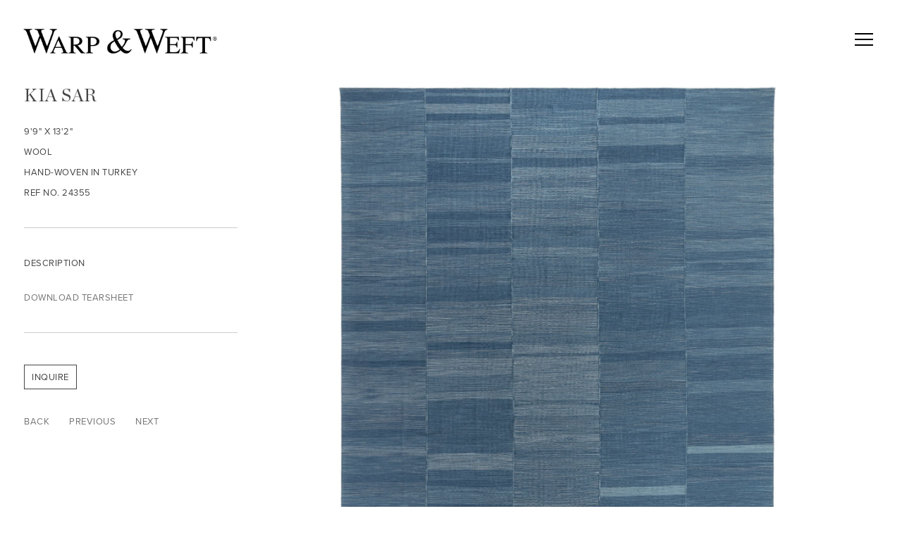

--- FILE ---
content_type: text/html; charset=UTF-8
request_url: https://warpandweft.com/flatweaves-items/kia-sar121
body_size: 19108
content:
    <!DOCTYPE html>
    <html lang="en">
    <head>
        <meta charset='utf-8'>
        <meta content='width=device-width, initial-scale=1.0, user-scalable=yes' name='viewport'>

        
        <link rel="stylesheet" href="https://cdnjs.cloudflare.com/ajax/libs/Swiper/4.4.6/css/swiper.min.css"
              integrity="sha256-5l8WteQfd84Jq51ydHtcndbGRvgCVE3D0+s97yV4oms=" crossorigin="anonymous" />

                    <link rel="stylesheet" href="/build/basicLeftBase.bb0ae74c.css">

        
        
        
        
                        <meta name="description" content="Warp &amp; Weft is a luxury rug and carpet studio with a curatorial approach to design, materials, and construction for residential and boutique hospitality.">



<title>Kia Sar - 9&#039;9&quot; x 13&#039;2&quot; - Flatweaves-Items - Warp &amp; Weft | Distinctive Carpets I Custom Rugs I Handmade Carpets I Flatweaves I Kilims I Hospitality</title>

    <link rel="shortcut icon" href="https://s3.amazonaws.com/files.collageplatform.com.prod/image_cache/favicon/application/5b1e98ae6aa72cad108b4567/0f933e53b12c371437a1c6c7a8a2a4bf.png">


	<meta property="og:description" content="Warp &amp; Weft is a luxury rug and carpet studio with a curatorial approach to design, materials, and construction for residential and boutique hospitality." />

	<meta property="twitter:description" content="Warp &amp; Weft is a luxury rug and carpet studio with a curatorial approach to design, materials, and construction for residential and boutique hospitality." />
<link rel="stylesheet" href="https://use.typekit.net/pkj7art.css">

<!--<script src="https://unpkg.com/scrollreveal"></script>-->
<script src="https://cdnjs.cloudflare.com/ajax/libs/scrollReveal.js/4.0.9/scrollreveal.js"></script>
<script src="https://cdnjs.cloudflare.com/ajax/libs/basicscroll/3.0.4/basicScroll.min.js"></script>
<script src="https://cdnjs.cloudflare.com/ajax/libs/masonry/4.2.2/masonry.pkgd.min.js"></script>


<!-- Start of HubSpot Embed Code -->
<script type="text/javascript" id="hs-script-loader" async defer src="//js.hs-scripts.com/6184520.js"></script>
<!-- End of HubSpot Embed Code -->

<div>
<!-- Google Tag Manager (noscript) -->
<noscript>
<iframe src="https://www.googletagmanager.com/ns.html?id=GTM-TG5CXDW"height="0" width="0" style="display:none;visibility:hidden"></iframe>
</noscript>
<!-- End Google Tag Manager (noscript) -->
</div>

<script type="text/javascript">
    (function(c,l,a,r,i,t,y){
        c[a]=c[a]||function(){(c[a].q=c[a].q||[]).push(arguments)};
        t=l.createElement(r);t.async=1;t.src="https://www.clarity.ms/tag/"+i;
        y=l.getElementsByTagName(r)[0];y.parentNode.insertBefore(t,y);
    })(window, document, "clarity", "script", "9n969f4srb");
</script>
        
        <link rel="stylesheet" type="text/css" href="/style.d7de06016e41054528ec065f7c419cfa.css"/>


        
            <script type="text/javascript">
        if (!location.hostname.match(/^www\./)) {
          if (['warpandweft.com'].indexOf(location.hostname) > -1) {
            location.href = location.href.replace(/^(https?:\/\/)/, '$1www.')
          }
        }
    </script>


        <script src="//ajax.googleapis.com/ajax/libs/jquery/1.11.2/jquery.min.js"></script>

        <script src="https://cdnjs.cloudflare.com/ajax/libs/Swiper/4.4.6/js/swiper.min.js"
                integrity="sha256-dl0WVCl8jXMBZfvnMeygnB0+bvqp5wBqqlZ8Wi95lLo=" crossorigin="anonymous"></script>

        <script src="https://cdnjs.cloudflare.com/ajax/libs/justifiedGallery/3.6.5/js/jquery.justifiedGallery.min.js"
                integrity="sha256-rhs3MvT999HOixvXXsaSNWtoiKOfAttIR2dM8QzeVWI=" crossorigin="anonymous"></script>

        <script>window.jQuery || document.write('<script src=\'/build/jquery.8548b367.js\'><\/script>');</script>

                    <script src="/build/runtime.d94b3b43.js"></script><script src="/build/jquery.8548b367.js"></script>
            <script src="/build/jquery.nicescroll.min.js.db5e58ee.js"></script>
            <script src="/build/jquery.lazyload.min.js.32226264.js"></script>
            <script src="/build/vendorJS.fffaa30c.js"></script>
        
        <script src="https://cdnjs.cloudflare.com/ajax/libs/jarallax/1.12.4/jarallax.min.js" integrity="sha512-XiIA4eXSY4R7seUKlpZAfPPNz4/2uzQ+ePFfimSk49Rtr/bBngfB6G/sE19ti/tf/pJ2trUbFigKXFZLedm4GQ==" crossorigin="anonymous" referrerpolicy="no-referrer"></script>

                    <script type="text/javascript">
                var langInUrl = false;
                var closeText = "Close";
                var zoomText = "Zoom";
            </script>
        
        <script type="text/javascript">
                        $(document).ready(function () {
                $('body>#supersized, body>#supersized-loader').remove();
            });
            var screens = {
        'images': {
            masterType: 'imagewithdescription',
            configuration: []
        },
    };
var frontendParams = {
    currentScreen: null,
};


        </script>

                    <script src="/build/headerCompiledJS.3b1cf68a.js"></script>
        
        
        <script src="/build/frontendBase.4818ec01.js"></script>

        
                    <!-- Google Tag Manager -->
<script>(function(w,d,s,l,i){w[l]=w[l]||[];w[l].push({'gtm.start':
new Date().getTime(),event:'gtm.js'});var f=d.getElementsByTagName(s)[0],
j=d.createElement(s),dl=l!='dataLayer'?'&l='+l:'';j.async=true;j.src=
'https://www.googletagmanager.com/gtm.js?id='+i+dl;f.parentNode.insertBefore(j,f);
})(window,document,'script','dataLayer','GTM-TG5CXDW');</script>
<!-- End Google Tag Manager -->
<meta name="google-site-verification" content="jgXZ7IDyEvo708D9wKzGYrGhJDz_9-eTKYxP9CTTOs0" />
        
        
                    <script type="text/javascript" src="/scripts.e1cd32c233cb7c48a62538d5b9cc76c8.js"></script>

                <script src="https://www.recaptcha.net/recaptcha/api.js?render=6LfIL6wZAAAAAPw-ECVAkdIFKn-8ZQe8-N_5kUe8"></script>
    </head>
    <body data-email-protected=""
          data-section-key="flatweaves-items"
          data-section-id="5c91b912a5aa2c00608b4567"
         class="
            ada-compliance                        s-flatweaves-items            detail-page            
        ">
                    <a href="#contentWrapper" id="skipToContent">Skip to content</a>
                <input type="hidden" value="" id="email-protected-header"/>
        <input type="hidden" value="" id="email-protected-description"/>
        <input type="hidden" value="First name" id="email-protected-first-name-field-text"/>
        <input type="hidden" value="Last name" id="email-protected-last-name-field-text"/>
        <input type="hidden" value="Email" id="email-protected-email-field-text"/>
        <input type="hidden" value="Subscribe" id="email-protected-subscribe-button-text"/>

                    <header class='main-header
                '>
                <div class='container'>
                    <a class='logo' href='/'><img itemprop="image" class="alt-standard" alt="Warp &amp; Weft" src="https://s3.amazonaws.com/files.collageplatform.com.prod/application/5b1e98ae6aa72cad108b4567/cb7c58e26e84822d4cf1518c8fce3819.png" width="275"/></a><nav class='main'><div class="menu-group"><a href="#" style="cursor: default;"                >Collections</a><div class="menu-group-items"><a href="/collections/collections-overview">Collections Overview</a><a href="/collections/collections-description">Collections Description</a><a href="/collections/collections-banners">Collections Banners</a></div></div><a href="/traditional-items">Traditional-Items</a><a href="/modern-items">Modern-Items</a><a href="/silks-items">Silks-Items</a><a href="/flatweaves-items" class="active">Flatweaves-Items</a><a href="/indoor-outdoor-items">Indoor-Outdoor-Items</a><a href="/broadloom-items">Broadloom-Items</a><a href="/hand-tufted-items">Hand Tufted-Items</a><a href="/natural-fibers-items">Natural Fibers-Items</a><a href="/hand-woven-items">Hand-Woven-Items</a><a href="/aquaslk-items">AquaSlk-Items</a><a href="/textile-art-items">Textile Art-Items</a><a href="/shop-archive-items">Shop-Archive-Items</a><a href="/boutique-hospitality">Boutique Hospitality</a><a href="/designers-studio">Designers Studio</a><a href="/broadloom-items">Broadloom</a><a href="/custom-projects">Projects</a><a href="https://www.warpandweftarchive.com/" target="_blank">Shop Archive</a><div class="menu-group"><a href="#" style="cursor: default;"                >Media</a><div class="menu-group-items"><a href="/media/blog">Blog</a><a href="/media/press">Press</a><a href="/media/journal">Journal</a><a href="/media/advertisements">Advertisements</a></div></div><a href="/about">About</a><a href="/contact">Contact</a><a href="/search"><img itemprop="image" alt="Search" src="https://s3.amazonaws.com/files.collageplatform.com.prod/application/5b1e98ae6aa72cad108b4567/cbbe719e24bdfb1999fae144776a4677.png" width="13"/><img itemprop="image" hidden alt="" src="https://s3.amazonaws.com/files.collageplatform.com.prod/application/5b1e98ae6aa72cad108b4567/cbbe719e24bdfb1999fae144776a4677.png" width="13"/></a><a href="https://www.warpandweftarchive.com/" target="_blank"><img itemprop="image" alt="Shopify" src="https://s3.amazonaws.com/files.collageplatform.com.prod/application/5b1e98ae6aa72cad108b4567/c829ac21145c221e86a2e21074eb5cb8.png" width="15"/><img itemprop="image" hidden alt="" src="https://s3.amazonaws.com/files.collageplatform.com.prod/application/5b1e98ae6aa72cad108b4567/c829ac21145c221e86a2e21074eb5cb8.png" width="15"/></a></nav><nav class='languages'></nav><div class="mobile-menu-wrapper"><nav class='mobile'><a class="menu" href="#">Menu</a><div class="navlinks"><div class="menu-group"><a href="#" style="cursor: default;"                >Collections</a><div class="menu-group-items"><a href="/collections/collections-overview">Collections Overview</a><a href="/collections/collections-description">Collections Description</a><a href="/collections/collections-banners">Collections Banners</a></div></div><a href="/traditional-items">Traditional-Items</a><a href="/modern-items">Modern-Items</a><a href="/silks-items">Silks-Items</a><a href="/flatweaves-items" class="active">Flatweaves-Items</a><a href="/indoor-outdoor-items">Indoor-Outdoor-Items</a><a href="/broadloom-items">Broadloom-Items</a><a href="/hand-tufted-items">Hand Tufted-Items</a><a href="/natural-fibers-items">Natural Fibers-Items</a><a href="/hand-woven-items">Hand-Woven-Items</a><a href="/aquaslk-items">AquaSlk-Items</a><a href="/textile-art-items">Textile Art-Items</a><a href="/shop-archive-items">Shop-Archive-Items</a><a href="/boutique-hospitality">Boutique Hospitality</a><a href="/designers-studio">Designers Studio</a><a href="/broadloom-items">Broadloom</a><a href="/custom-projects">Projects</a><a href="https://www.warpandweftarchive.com/" target="_blank">Shop Archive</a><div class="menu-group"><a href="#" style="cursor: default;"                >Media</a><div class="menu-group-items"><a href="/media/blog">Blog</a><a href="/media/press">Press</a><a href="/media/journal">Journal</a><a href="/media/advertisements">Advertisements</a></div></div><a href="/about">About</a><a href="/contact">Contact</a><a href="/search"><img itemprop="image" alt="Search" src="https://s3.amazonaws.com/files.collageplatform.com.prod/application/5b1e98ae6aa72cad108b4567/cbbe719e24bdfb1999fae144776a4677.png" width="13"/><img itemprop="image" hidden alt="" src="https://s3.amazonaws.com/files.collageplatform.com.prod/application/5b1e98ae6aa72cad108b4567/cbbe719e24bdfb1999fae144776a4677.png" width="13"/></a><a href="https://www.warpandweftarchive.com/" target="_blank"><img itemprop="image" alt="Shopify" src="https://s3.amazonaws.com/files.collageplatform.com.prod/application/5b1e98ae6aa72cad108b4567/c829ac21145c221e86a2e21074eb5cb8.png" width="15"/><img itemprop="image" hidden alt="" src="https://s3.amazonaws.com/files.collageplatform.com.prod/application/5b1e98ae6aa72cad108b4567/c829ac21145c221e86a2e21074eb5cb8.png" width="15"/></a></div></nav></div>
                </div>
            </header>
                <div id="contentWrapper" tabindex="-1" class="contentWrapper">
                        
                                            <div class="container clearfix">
        <div class="sidebar-left" >
            




        
<div class="container "><header class="screen-header header-after-slider divider
                    
                                                            "><div class='item-header'><h1>Kia Sar</h1><h2>9&#039;9&quot; x 13&#039;2&quot;</h2><h2 class="subtitle2">Wool</h2><h3 class="inventory">Hand-woven in Turkey</h3><h3>Ref no. 24355</h3></div></header></div>

                                    </div>
        <div class="sidebar-right" >
                                                                                    <section id='images'>
                                                        

                        
<div id="multiple-slider-container"><div id="screen-images"><div id="images"><div class="container"><header class='section-header  divider '><h4>Images</h4><nav class='slider-features '><a href='/flatweaves-items' class="link-back back-link back">Back</a>


                                                                                                                &nbsp;<a href="/flatweaves-items/kia-sar122" class="link-previous">Previous</a>
                &nbsp;<a href="/flatweaves-items/kia-sar120" class="link-next">Next</a></nav></header></div><div id='slider-container'>
 
                        <div id='screen-images' >
                    
            
                            <div class='container
                    '>
            
                                        <div id='images-container'>
            <div class='
                slider                                 full-slider
                
                                '
                            >

            
                            <div data-screen="images"
     class='fader-items
     
               bx-preload
          '
    >
                                                                                                                <div class='slide'>
    <div class="slide-wrapper">
    
                            <figure class="">
                <img
        class='
            enlarge                                            zoom-image
                                    bx-image        '
                                                data-href="/flatweaves-items/kia-sar121/images?view=enlarge"
                            data-slide='1'
        data-src='https://static-assets.artlogic.net/w_1438,h_862,c_limit/exhibit-e/5b1e98ae6aa72cad108b4567/ee91472151918cd4d02f8380a2717eaa.jpeg'        data-srcset="https://static-assets.artlogic.net/w_719,h_431,c_limit/exhibit-e/5b1e98ae6aa72cad108b4567/ee91472151918cd4d02f8380a2717eaa.jpeg 1x, https://static-assets.artlogic.net/w_1438,h_862,c_limit/exhibit-e/5b1e98ae6aa72cad108b4567/ee91472151918cd4d02f8380a2717eaa.jpeg 2x"        data-enlarge='https://static-assets.artlogic.net/w_1800,h_1800,c_limit/exhibit-e/5b1e98ae6aa72cad108b4567/ee91472151918cd4d02f8380a2717eaa.jpeg'                    data-zoom="true"
            data-zoom-src="https://static-assets.artlogic.net/w_3000,h_3000,c_limit/exhibit-e/5b1e98ae6aa72cad108b4567/ee91472151918cd4d02f8380a2717eaa.jpeg"                alt='kia sar 25355 hand-woven wool flatweave rug'
        tabindex="0"        >
            </figure>
        
        <figcaption>
            
                                                    <div class="links">
                                                                <a class="inquire"
   data-href="/flatweaves-items/kia-sar121/images?view=inquire&amp;image=6357ff1d750d5e346304a468&amp;sliderName=images&amp;sliderPosition=1" href="#">
    Inquire
</a>

                                    </div>
                    </figcaption>
            </div>
</div>
                </div>
            
                        </div>
            </div>
                    </div>
        
                </div>
    
        </div>
</div>
</div>
</div>



                                                                        </section>
                                                                                <section id='description'>
                                                        <div id='screen-description'>
    





<div class="container "><header class="section-header divider
                    
                                                            "><h4>Description</h4></header></div>
<div class="container"><div class='text-one-column paragraph-styling'>
    <div class='content'>
                                <div class='links in-text'>
                <a class='file' href='/attachment/en/5b1e98ae6aa72cad108b4567/TextOneColumnWithFile/6357fefc6d9e354fd10f3759' target="_blank">Download Tearsheet</a>      
            </div>
                                        
    </div>        
</div></div></div>

                                            </section>
                                                    </div>
    </div>



                        </div>
        
<footer class="divider show2col"><div class="container clearfix"><div class='divider'></div><div class='footer-cols'><div class="footer-col1"><p>&copy; Warp &amp; Weft 2025</p><p><a href="/site-index">Site Index</a></p><p><a href="https://www.instagram.com/warpandweftcarpets/" target="_blank">Instagram</a></p><p><a href="http://www.facebook.com/warpandweft" target="_blank">Facebook</a></p><p><a href="mailto:info@warpandweft.com">info@warpandweft.com</a></p><p>1 (212) 546-0944</p><p><a href="/contact">Become a Trade Member</a></p></div><div class="footer-col2"><p><a href="/traditional-items">Traditional</a></p><p><a href="/modern-items">Modern</a><a href="/silks-items">Silks</a></p><p><a href="/flatweaves-items">Flatweaves</a></p><p><a href="/designers-studio">Designers Studio</a></p><p><a href="/broadloom-items">Broadloom</a></p><p><a href="/hand-tufted-items">Hand-Tufted</a></p><p><a href="/indoor-outdoor-items">Indoor-Outdoor</a></p><p><a href="/natural-fibers-items">Natural Fibers</a></p><p><a href="https://www.warpandweftarchive.com">Shop Archive</a></p><p><a href="/aquaslk-items">Aqua<em>S</em>lk</a></p><p>Textile Art</p></div></div><div class="footer-social"><a href="http://www.instagram.com/warpandweftcarpets" target="_blank"><img itemprop="image" src="https://static-assets.artlogic.net/w_200,h_50,c_limit/exhibit-e/5b1e98ae6aa72cad108b4567/0c7c9073403156ac96387c41d1303d73.png" alt=""/></a><a href="http://www.facebook.com/warpandweft" target="_blank"><img itemprop="image" src="https://static-assets.artlogic.net/w_200,h_50,c_limit/exhibit-e/5b1e98ae6aa72cad108b4567/d9be02063065110b4bb8c71208265081.png" alt=""/></a></div><span><a href="/site-index" class="footer-siteindex">Site Index</a></span></div></footer>
            <a id="backToTop" href="#top" >Back To Top</a>
            </body>
    </html>


--- FILE ---
content_type: text/html; charset=UTF-8
request_url: https://www.warpandweft.com/flatweaves-items/kia-sar121
body_size: 19108
content:
    <!DOCTYPE html>
    <html lang="en">
    <head>
        <meta charset='utf-8'>
        <meta content='width=device-width, initial-scale=1.0, user-scalable=yes' name='viewport'>

        
        <link rel="stylesheet" href="https://cdnjs.cloudflare.com/ajax/libs/Swiper/4.4.6/css/swiper.min.css"
              integrity="sha256-5l8WteQfd84Jq51ydHtcndbGRvgCVE3D0+s97yV4oms=" crossorigin="anonymous" />

                    <link rel="stylesheet" href="/build/basicLeftBase.bb0ae74c.css">

        
        
        
        
                        <meta name="description" content="Warp &amp; Weft is a luxury rug and carpet studio with a curatorial approach to design, materials, and construction for residential and boutique hospitality.">



<title>Kia Sar - 9&#039;9&quot; x 13&#039;2&quot; - Flatweaves-Items - Warp &amp; Weft | Distinctive Carpets I Custom Rugs I Handmade Carpets I Flatweaves I Kilims I Hospitality</title>

    <link rel="shortcut icon" href="https://s3.amazonaws.com/files.collageplatform.com.prod/image_cache/favicon/application/5b1e98ae6aa72cad108b4567/0f933e53b12c371437a1c6c7a8a2a4bf.png">


	<meta property="og:description" content="Warp &amp; Weft is a luxury rug and carpet studio with a curatorial approach to design, materials, and construction for residential and boutique hospitality." />

	<meta property="twitter:description" content="Warp &amp; Weft is a luxury rug and carpet studio with a curatorial approach to design, materials, and construction for residential and boutique hospitality." />
<link rel="stylesheet" href="https://use.typekit.net/pkj7art.css">

<!--<script src="https://unpkg.com/scrollreveal"></script>-->
<script src="https://cdnjs.cloudflare.com/ajax/libs/scrollReveal.js/4.0.9/scrollreveal.js"></script>
<script src="https://cdnjs.cloudflare.com/ajax/libs/basicscroll/3.0.4/basicScroll.min.js"></script>
<script src="https://cdnjs.cloudflare.com/ajax/libs/masonry/4.2.2/masonry.pkgd.min.js"></script>


<!-- Start of HubSpot Embed Code -->
<script type="text/javascript" id="hs-script-loader" async defer src="//js.hs-scripts.com/6184520.js"></script>
<!-- End of HubSpot Embed Code -->

<div>
<!-- Google Tag Manager (noscript) -->
<noscript>
<iframe src="https://www.googletagmanager.com/ns.html?id=GTM-TG5CXDW"height="0" width="0" style="display:none;visibility:hidden"></iframe>
</noscript>
<!-- End Google Tag Manager (noscript) -->
</div>

<script type="text/javascript">
    (function(c,l,a,r,i,t,y){
        c[a]=c[a]||function(){(c[a].q=c[a].q||[]).push(arguments)};
        t=l.createElement(r);t.async=1;t.src="https://www.clarity.ms/tag/"+i;
        y=l.getElementsByTagName(r)[0];y.parentNode.insertBefore(t,y);
    })(window, document, "clarity", "script", "9n969f4srb");
</script>
        
        <link rel="stylesheet" type="text/css" href="/style.d7de06016e41054528ec065f7c419cfa.css"/>


        
            <script type="text/javascript">
        if (!location.hostname.match(/^www\./)) {
          if (['warpandweft.com'].indexOf(location.hostname) > -1) {
            location.href = location.href.replace(/^(https?:\/\/)/, '$1www.')
          }
        }
    </script>


        <script src="//ajax.googleapis.com/ajax/libs/jquery/1.11.2/jquery.min.js"></script>

        <script src="https://cdnjs.cloudflare.com/ajax/libs/Swiper/4.4.6/js/swiper.min.js"
                integrity="sha256-dl0WVCl8jXMBZfvnMeygnB0+bvqp5wBqqlZ8Wi95lLo=" crossorigin="anonymous"></script>

        <script src="https://cdnjs.cloudflare.com/ajax/libs/justifiedGallery/3.6.5/js/jquery.justifiedGallery.min.js"
                integrity="sha256-rhs3MvT999HOixvXXsaSNWtoiKOfAttIR2dM8QzeVWI=" crossorigin="anonymous"></script>

        <script>window.jQuery || document.write('<script src=\'/build/jquery.8548b367.js\'><\/script>');</script>

                    <script src="/build/runtime.d94b3b43.js"></script><script src="/build/jquery.8548b367.js"></script>
            <script src="/build/jquery.nicescroll.min.js.db5e58ee.js"></script>
            <script src="/build/jquery.lazyload.min.js.32226264.js"></script>
            <script src="/build/vendorJS.fffaa30c.js"></script>
        
        <script src="https://cdnjs.cloudflare.com/ajax/libs/jarallax/1.12.4/jarallax.min.js" integrity="sha512-XiIA4eXSY4R7seUKlpZAfPPNz4/2uzQ+ePFfimSk49Rtr/bBngfB6G/sE19ti/tf/pJ2trUbFigKXFZLedm4GQ==" crossorigin="anonymous" referrerpolicy="no-referrer"></script>

                    <script type="text/javascript">
                var langInUrl = false;
                var closeText = "Close";
                var zoomText = "Zoom";
            </script>
        
        <script type="text/javascript">
                        $(document).ready(function () {
                $('body>#supersized, body>#supersized-loader').remove();
            });
            var screens = {
        'images': {
            masterType: 'imagewithdescription',
            configuration: []
        },
    };
var frontendParams = {
    currentScreen: null,
};


        </script>

                    <script src="/build/headerCompiledJS.3b1cf68a.js"></script>
        
        
        <script src="/build/frontendBase.4818ec01.js"></script>

        
                    <!-- Google Tag Manager -->
<script>(function(w,d,s,l,i){w[l]=w[l]||[];w[l].push({'gtm.start':
new Date().getTime(),event:'gtm.js'});var f=d.getElementsByTagName(s)[0],
j=d.createElement(s),dl=l!='dataLayer'?'&l='+l:'';j.async=true;j.src=
'https://www.googletagmanager.com/gtm.js?id='+i+dl;f.parentNode.insertBefore(j,f);
})(window,document,'script','dataLayer','GTM-TG5CXDW');</script>
<!-- End Google Tag Manager -->
<meta name="google-site-verification" content="jgXZ7IDyEvo708D9wKzGYrGhJDz_9-eTKYxP9CTTOs0" />
        
        
                    <script type="text/javascript" src="/scripts.e1cd32c233cb7c48a62538d5b9cc76c8.js"></script>

                <script src="https://www.recaptcha.net/recaptcha/api.js?render=6LfIL6wZAAAAAPw-ECVAkdIFKn-8ZQe8-N_5kUe8"></script>
    </head>
    <body data-email-protected=""
          data-section-key="flatweaves-items"
          data-section-id="5c91b912a5aa2c00608b4567"
         class="
            ada-compliance                        s-flatweaves-items            detail-page            
        ">
                    <a href="#contentWrapper" id="skipToContent">Skip to content</a>
                <input type="hidden" value="" id="email-protected-header"/>
        <input type="hidden" value="" id="email-protected-description"/>
        <input type="hidden" value="First name" id="email-protected-first-name-field-text"/>
        <input type="hidden" value="Last name" id="email-protected-last-name-field-text"/>
        <input type="hidden" value="Email" id="email-protected-email-field-text"/>
        <input type="hidden" value="Subscribe" id="email-protected-subscribe-button-text"/>

                    <header class='main-header
                '>
                <div class='container'>
                    <a class='logo' href='/'><img itemprop="image" class="alt-standard" alt="Warp &amp; Weft" src="https://s3.amazonaws.com/files.collageplatform.com.prod/application/5b1e98ae6aa72cad108b4567/cb7c58e26e84822d4cf1518c8fce3819.png" width="275"/></a><nav class='main'><div class="menu-group"><a href="#" style="cursor: default;"                >Collections</a><div class="menu-group-items"><a href="/collections/collections-overview">Collections Overview</a><a href="/collections/collections-description">Collections Description</a><a href="/collections/collections-banners">Collections Banners</a></div></div><a href="/traditional-items">Traditional-Items</a><a href="/modern-items">Modern-Items</a><a href="/silks-items">Silks-Items</a><a href="/flatweaves-items" class="active">Flatweaves-Items</a><a href="/indoor-outdoor-items">Indoor-Outdoor-Items</a><a href="/broadloom-items">Broadloom-Items</a><a href="/hand-tufted-items">Hand Tufted-Items</a><a href="/natural-fibers-items">Natural Fibers-Items</a><a href="/hand-woven-items">Hand-Woven-Items</a><a href="/aquaslk-items">AquaSlk-Items</a><a href="/textile-art-items">Textile Art-Items</a><a href="/shop-archive-items">Shop-Archive-Items</a><a href="/boutique-hospitality">Boutique Hospitality</a><a href="/designers-studio">Designers Studio</a><a href="/broadloom-items">Broadloom</a><a href="/custom-projects">Projects</a><a href="https://www.warpandweftarchive.com/" target="_blank">Shop Archive</a><div class="menu-group"><a href="#" style="cursor: default;"                >Media</a><div class="menu-group-items"><a href="/media/blog">Blog</a><a href="/media/press">Press</a><a href="/media/journal">Journal</a><a href="/media/advertisements">Advertisements</a></div></div><a href="/about">About</a><a href="/contact">Contact</a><a href="/search"><img itemprop="image" alt="Search" src="https://s3.amazonaws.com/files.collageplatform.com.prod/application/5b1e98ae6aa72cad108b4567/cbbe719e24bdfb1999fae144776a4677.png" width="13"/><img itemprop="image" hidden alt="" src="https://s3.amazonaws.com/files.collageplatform.com.prod/application/5b1e98ae6aa72cad108b4567/cbbe719e24bdfb1999fae144776a4677.png" width="13"/></a><a href="https://www.warpandweftarchive.com/" target="_blank"><img itemprop="image" alt="Shopify" src="https://s3.amazonaws.com/files.collageplatform.com.prod/application/5b1e98ae6aa72cad108b4567/c829ac21145c221e86a2e21074eb5cb8.png" width="15"/><img itemprop="image" hidden alt="" src="https://s3.amazonaws.com/files.collageplatform.com.prod/application/5b1e98ae6aa72cad108b4567/c829ac21145c221e86a2e21074eb5cb8.png" width="15"/></a></nav><nav class='languages'></nav><div class="mobile-menu-wrapper"><nav class='mobile'><a class="menu" href="#">Menu</a><div class="navlinks"><div class="menu-group"><a href="#" style="cursor: default;"                >Collections</a><div class="menu-group-items"><a href="/collections/collections-overview">Collections Overview</a><a href="/collections/collections-description">Collections Description</a><a href="/collections/collections-banners">Collections Banners</a></div></div><a href="/traditional-items">Traditional-Items</a><a href="/modern-items">Modern-Items</a><a href="/silks-items">Silks-Items</a><a href="/flatweaves-items" class="active">Flatweaves-Items</a><a href="/indoor-outdoor-items">Indoor-Outdoor-Items</a><a href="/broadloom-items">Broadloom-Items</a><a href="/hand-tufted-items">Hand Tufted-Items</a><a href="/natural-fibers-items">Natural Fibers-Items</a><a href="/hand-woven-items">Hand-Woven-Items</a><a href="/aquaslk-items">AquaSlk-Items</a><a href="/textile-art-items">Textile Art-Items</a><a href="/shop-archive-items">Shop-Archive-Items</a><a href="/boutique-hospitality">Boutique Hospitality</a><a href="/designers-studio">Designers Studio</a><a href="/broadloom-items">Broadloom</a><a href="/custom-projects">Projects</a><a href="https://www.warpandweftarchive.com/" target="_blank">Shop Archive</a><div class="menu-group"><a href="#" style="cursor: default;"                >Media</a><div class="menu-group-items"><a href="/media/blog">Blog</a><a href="/media/press">Press</a><a href="/media/journal">Journal</a><a href="/media/advertisements">Advertisements</a></div></div><a href="/about">About</a><a href="/contact">Contact</a><a href="/search"><img itemprop="image" alt="Search" src="https://s3.amazonaws.com/files.collageplatform.com.prod/application/5b1e98ae6aa72cad108b4567/cbbe719e24bdfb1999fae144776a4677.png" width="13"/><img itemprop="image" hidden alt="" src="https://s3.amazonaws.com/files.collageplatform.com.prod/application/5b1e98ae6aa72cad108b4567/cbbe719e24bdfb1999fae144776a4677.png" width="13"/></a><a href="https://www.warpandweftarchive.com/" target="_blank"><img itemprop="image" alt="Shopify" src="https://s3.amazonaws.com/files.collageplatform.com.prod/application/5b1e98ae6aa72cad108b4567/c829ac21145c221e86a2e21074eb5cb8.png" width="15"/><img itemprop="image" hidden alt="" src="https://s3.amazonaws.com/files.collageplatform.com.prod/application/5b1e98ae6aa72cad108b4567/c829ac21145c221e86a2e21074eb5cb8.png" width="15"/></a></div></nav></div>
                </div>
            </header>
                <div id="contentWrapper" tabindex="-1" class="contentWrapper">
                        
                                            <div class="container clearfix">
        <div class="sidebar-left" >
            




        
<div class="container "><header class="screen-header header-after-slider divider
                    
                                                            "><div class='item-header'><h1>Kia Sar</h1><h2>9&#039;9&quot; x 13&#039;2&quot;</h2><h2 class="subtitle2">Wool</h2><h3 class="inventory">Hand-woven in Turkey</h3><h3>Ref no. 24355</h3></div></header></div>

                                    </div>
        <div class="sidebar-right" >
                                                                                    <section id='images'>
                                                        

                        
<div id="multiple-slider-container"><div id="screen-images"><div id="images"><div class="container"><header class='section-header  divider '><h4>Images</h4><nav class='slider-features '><a href='/flatweaves-items' class="link-back back-link back">Back</a>


                                                                                                                &nbsp;<a href="/flatweaves-items/kia-sar122" class="link-previous">Previous</a>
                &nbsp;<a href="/flatweaves-items/kia-sar120" class="link-next">Next</a></nav></header></div><div id='slider-container'>
 
                        <div id='screen-images' >
                    
            
                            <div class='container
                    '>
            
                                        <div id='images-container'>
            <div class='
                slider                                 full-slider
                
                                '
                            >

            
                            <div data-screen="images"
     class='fader-items
     
               bx-preload
          '
    >
                                                                                                                <div class='slide'>
    <div class="slide-wrapper">
    
                            <figure class="">
                <img
        class='
            enlarge                                            zoom-image
                                    bx-image        '
                                                data-href="/flatweaves-items/kia-sar121/images?view=enlarge"
                            data-slide='1'
        data-src='https://static-assets.artlogic.net/w_1438,h_862,c_limit/exhibit-e/5b1e98ae6aa72cad108b4567/ee91472151918cd4d02f8380a2717eaa.jpeg'        data-srcset="https://static-assets.artlogic.net/w_719,h_431,c_limit/exhibit-e/5b1e98ae6aa72cad108b4567/ee91472151918cd4d02f8380a2717eaa.jpeg 1x, https://static-assets.artlogic.net/w_1438,h_862,c_limit/exhibit-e/5b1e98ae6aa72cad108b4567/ee91472151918cd4d02f8380a2717eaa.jpeg 2x"        data-enlarge='https://static-assets.artlogic.net/w_1800,h_1800,c_limit/exhibit-e/5b1e98ae6aa72cad108b4567/ee91472151918cd4d02f8380a2717eaa.jpeg'                    data-zoom="true"
            data-zoom-src="https://static-assets.artlogic.net/w_3000,h_3000,c_limit/exhibit-e/5b1e98ae6aa72cad108b4567/ee91472151918cd4d02f8380a2717eaa.jpeg"                alt='kia sar 25355 hand-woven wool flatweave rug'
        tabindex="0"        >
            </figure>
        
        <figcaption>
            
                                                    <div class="links">
                                                                <a class="inquire"
   data-href="/flatweaves-items/kia-sar121/images?view=inquire&amp;image=6357ff1d750d5e346304a468&amp;sliderName=images&amp;sliderPosition=1" href="#">
    Inquire
</a>

                                    </div>
                    </figcaption>
            </div>
</div>
                </div>
            
                        </div>
            </div>
                    </div>
        
                </div>
    
        </div>
</div>
</div>
</div>



                                                                        </section>
                                                                                <section id='description'>
                                                        <div id='screen-description'>
    





<div class="container "><header class="section-header divider
                    
                                                            "><h4>Description</h4></header></div>
<div class="container"><div class='text-one-column paragraph-styling'>
    <div class='content'>
                                <div class='links in-text'>
                <a class='file' href='/attachment/en/5b1e98ae6aa72cad108b4567/TextOneColumnWithFile/6357fefc6d9e354fd10f3759' target="_blank">Download Tearsheet</a>      
            </div>
                                        
    </div>        
</div></div></div>

                                            </section>
                                                    </div>
    </div>



                        </div>
        
<footer class="divider show2col"><div class="container clearfix"><div class='divider'></div><div class='footer-cols'><div class="footer-col1"><p>&copy; Warp &amp; Weft 2025</p><p><a href="/site-index">Site Index</a></p><p><a href="https://www.instagram.com/warpandweftcarpets/" target="_blank">Instagram</a></p><p><a href="http://www.facebook.com/warpandweft" target="_blank">Facebook</a></p><p><a href="mailto:info@warpandweft.com">info@warpandweft.com</a></p><p>1 (212) 546-0944</p><p><a href="/contact">Become a Trade Member</a></p></div><div class="footer-col2"><p><a href="/traditional-items">Traditional</a></p><p><a href="/modern-items">Modern</a><a href="/silks-items">Silks</a></p><p><a href="/flatweaves-items">Flatweaves</a></p><p><a href="/designers-studio">Designers Studio</a></p><p><a href="/broadloom-items">Broadloom</a></p><p><a href="/hand-tufted-items">Hand-Tufted</a></p><p><a href="/indoor-outdoor-items">Indoor-Outdoor</a></p><p><a href="/natural-fibers-items">Natural Fibers</a></p><p><a href="https://www.warpandweftarchive.com">Shop Archive</a></p><p><a href="/aquaslk-items">Aqua<em>S</em>lk</a></p><p>Textile Art</p></div></div><div class="footer-social"><a href="http://www.instagram.com/warpandweftcarpets" target="_blank"><img itemprop="image" src="https://static-assets.artlogic.net/w_200,h_50,c_limit/exhibit-e/5b1e98ae6aa72cad108b4567/0c7c9073403156ac96387c41d1303d73.png" alt=""/></a><a href="http://www.facebook.com/warpandweft" target="_blank"><img itemprop="image" src="https://static-assets.artlogic.net/w_200,h_50,c_limit/exhibit-e/5b1e98ae6aa72cad108b4567/d9be02063065110b4bb8c71208265081.png" alt=""/></a></div><span><a href="/site-index" class="footer-siteindex">Site Index</a></span></div></footer>
            <a id="backToTop" href="#top" >Back To Top</a>
            </body>
    </html>


--- FILE ---
content_type: text/css; charset=UTF-8
request_url: https://warpandweft.com/style.d7de06016e41054528ec065f7c419cfa.css
body_size: 164953
content:

.container {
    max-width: 1300px;
}

                        
    
    

    


.custom-grid .entry {
    width: 31.538461538462%;
    margin-right: 2.6923076923077%;
    margin-bottom: 100px;
    display: inline-block;
    vertical-align: top;
}


.custom-grid .entry:nth-child(3n+3) {
    margin-right: 0;
} 

.custom-grid .entry .placeholder {
    padding-top: 85.365853658537%;
    background: inherit;
}

.custom-grid .entry .placeholder .image img {
    max-height: 100%;
    max-width: 100%;
        padding: 0;
        position: absolute;
    top: 0;
    right: 0;
    bottom: 0;
    left: 0;
    
}


                                                                                                            
    


    


.custom-grid-press .entry {
    width: 17.692307692308%;
    margin-right: 2.8846153846154%;
    margin-bottom: 100px;
    display: inline-block;
    vertical-align: top;
}


.custom-grid-press .entry:nth-child(5n+5) {
    margin-right: 0;
} 

.custom-grid-press .entry .placeholder {
    padding-top: 86.95652173913%;
    background: inherit;
}

.custom-grid-press .entry .placeholder .image img {
    max-height: 100%;
    max-width: 100%;
        padding: 0;
        position: absolute;
    top: auto;
    right: auto;
    bottom: 0;
    left: 0;    
    
}


                                                                                                                                                                                                                                                            
    


    


.custom-grid-advertisements .entry {
    width: 17.692307692308%;
    margin-right: 2.8846153846154%;
    margin-bottom: 100px;
    display: inline-block;
    vertical-align: top;
}


.custom-grid-advertisements .entry:nth-child(5n+5) {
    margin-right: 0;
} 

.custom-grid-advertisements .entry .placeholder {
    padding-top: 86.95652173913%;
    background: inherit;
}

.custom-grid-advertisements .entry .placeholder .image img {
    max-height: 100%;
    max-width: 100%;
        padding: 0;
        position: absolute;
    top: auto;
    right: auto;
    bottom: 0;
    left: 0;    
    
}


                                        
    


    


.detail-page .custom-grid-advertisements .entry {
    width: 17.692307692308%;
    margin-right: 2.8846153846154%;
    margin-bottom: 100px;
    display: inline-block;
    vertical-align: top;
}


.detail-page .custom-grid-advertisements .entry:nth-child(5n+5) {
    margin-right: 0;
} 

.detail-page .custom-grid-advertisements .entry .placeholder {
    padding-top: 86.95652173913%;
    background: inherit;
}

.detail-page .custom-grid-advertisements .entry .placeholder .image img {
    max-height: 100%;
    max-width: 100%;
        padding: 0;
        position: absolute;
    top: auto;
    right: auto;
    bottom: 0;
    left: 0;    
    
}


                                                                                
    


    


.custom-grid-collection-index .entry {
    width: 49.230769230769%;
    margin-right: 1.5384615384615%;
    margin-bottom: 100px;
    display: inline-block;
    vertical-align: top;
}


.custom-grid-collection-index .entry:nth-child(2n+2) {
    margin-right: 0;
} 

.custom-grid-collection-index .entry .placeholder {
    padding-top: 100%;
    background: inherit;
}

.custom-grid-collection-index .entry .placeholder .image img {
    max-height: 100%;
    max-width: 100%;
        padding: 0;
        position: absolute;
    top: 0;
    right: 0;
    bottom: 0;
    left: 0;
    
}


                                                            
    


    


.custom-grid-residential-index .entry {
    width: 32.307692307692%;
    margin-right: 1.5384615384615%;
    margin-bottom: 100px;
    display: inline-block;
    vertical-align: top;
}


.custom-grid-residential-index .entry:nth-child(3n+3) {
    margin-right: 0;
} 

.custom-grid-residential-index .entry .placeholder {
    padding-top: 100%;
    background: inherit;
}

.custom-grid-residential-index .entry .placeholder .image img {
    max-height: 100%;
    max-width: 100%;
        padding: 0;
        position: absolute;
    top: 0;
    right: 0;
    bottom: 0;
    left: 0;
    
}


                                                            
    


    


.custom-grid-traditional-lines-index .entry {
    width: 32.307692307692%;
    margin-right: 1.5384615384615%;
    margin-bottom: 100px;
    display: inline-block;
    vertical-align: top;
}


.custom-grid-traditional-lines-index .entry:nth-child(3n+3) {
    margin-right: 0;
} 

.custom-grid-traditional-lines-index .entry .placeholder {
    padding-top: 100%;
    background: inherit;
}

.custom-grid-traditional-lines-index .entry .placeholder .image img {
    max-height: 100%;
    max-width: 100%;
        padding: 0;
        position: absolute;
    top: 0;
    right: 0;
    bottom: 0;
    left: 0;
    
}


                                                            
    


    


.custom-grid-designer-studio-index .entry {
    width: 32.307692307692%;
    margin-right: 1.5384615384615%;
    margin-bottom: 100px;
    display: inline-block;
    vertical-align: top;
}


.custom-grid-designer-studio-index .entry:nth-child(3n+3) {
    margin-right: 0;
} 

.custom-grid-designer-studio-index .entry .placeholder {
    padding-top: 100%;
    background: inherit;
}

.custom-grid-designer-studio-index .entry .placeholder .image img {
    max-height: 100%;
    max-width: 100%;
        padding: 0;
        position: absolute;
    top: 0;
    right: 0;
    bottom: 0;
    left: 0;
    
}


                                                                                            
    


    


.custom-grid-modern-lines-index .entry {
    width: 32.307692307692%;
    margin-right: 1.5384615384615%;
    margin-bottom: 100px;
    display: inline-block;
    vertical-align: top;
}


.custom-grid-modern-lines-index .entry:nth-child(3n+3) {
    margin-right: 0;
} 

.custom-grid-modern-lines-index .entry .placeholder {
    padding-top: 100%;
    background: inherit;
}

.custom-grid-modern-lines-index .entry .placeholder .image img {
    max-height: 100%;
    max-width: 100%;
        padding: 0;
        position: absolute;
    top: 0;
    right: 0;
    bottom: 0;
    left: 0;
    
}


                                                                                                                            
    


    


.custom-grid-textures-lines-index .entry {
    width: 32.307692307692%;
    margin-right: 1.5384615384615%;
    margin-bottom: 100px;
    display: inline-block;
    vertical-align: top;
}


.custom-grid-textures-lines-index .entry:nth-child(3n+3) {
    margin-right: 0;
} 

.custom-grid-textures-lines-index .entry .placeholder {
    padding-top: 100%;
    background: inherit;
}

.custom-grid-textures-lines-index .entry .placeholder .image img {
    max-height: 100%;
    max-width: 100%;
        padding: 0;
        position: absolute;
    top: 0;
    right: 0;
    bottom: 0;
    left: 0;
    
}


                                                                                                                            
    


    


.custom-grid-flatweaves-lines-index .entry {
    width: 32.307692307692%;
    margin-right: 1.5384615384615%;
    margin-bottom: 100px;
    display: inline-block;
    vertical-align: top;
}


.custom-grid-flatweaves-lines-index .entry:nth-child(3n+3) {
    margin-right: 0;
} 

.custom-grid-flatweaves-lines-index .entry .placeholder {
    padding-top: 100%;
    background: inherit;
}

.custom-grid-flatweaves-lines-index .entry .placeholder .image img {
    max-height: 100%;
    max-width: 100%;
        padding: 0;
        position: absolute;
    top: 0;
    right: 0;
    bottom: 0;
    left: 0;
    
}


                                                                                                                                                                                                                                                            
    


    


.custom-grid-curated-broadloom-lines-index .entry {
    width: 32.307692307692%;
    margin-right: 1.5384615384615%;
    margin-bottom: 100px;
    display: inline-block;
    vertical-align: top;
}


.custom-grid-curated-broadloom-lines-index .entry:nth-child(3n+3) {
    margin-right: 0;
} 

.custom-grid-curated-broadloom-lines-index .entry .placeholder {
    padding-top: 100%;
    background: inherit;
}

.custom-grid-curated-broadloom-lines-index .entry .placeholder .image img {
    max-height: 100%;
    max-width: 100%;
        padding: 0;
        position: absolute;
    top: 0;
    right: 0;
    bottom: 0;
    left: 0;
    
}


                                                                                            
    


    


.custom-grid-boutique-hospitality-index .entry {
    width: 32.307692307692%;
    margin-right: 1.5384615384615%;
    margin-bottom: 100px;
    display: inline-block;
    vertical-align: top;
}


.custom-grid-boutique-hospitality-index .entry:nth-child(3n+3) {
    margin-right: 0;
} 

.custom-grid-boutique-hospitality-index .entry .placeholder {
    padding-top: 100%;
    background: inherit;
}

.custom-grid-boutique-hospitality-index .entry .placeholder .image img {
    max-height: 100%;
    max-width: 100%;
        padding: 0;
        position: absolute;
    top: 0;
    right: 0;
    bottom: 0;
    left: 0;
    
}


                                                                                            
    


    


.custom-grid-outdoor-lines-index .entry {
    width: 32.307692307692%;
    margin-right: 1.5384615384615%;
    margin-bottom: 100px;
    display: inline-block;
    vertical-align: top;
}


.custom-grid-outdoor-lines-index .entry:nth-child(3n+3) {
    margin-right: 0;
} 

.custom-grid-outdoor-lines-index .entry .placeholder {
    padding-top: 100%;
    background: inherit;
}

.custom-grid-outdoor-lines-index .entry .placeholder .image img {
    max-height: 100%;
    max-width: 100%;
        padding: 0;
        position: absolute;
    top: 0;
    right: 0;
    bottom: 0;
    left: 0;
    
}


                                                                                                                                                                                                                            
    


    


.custom-grid-clients .entry {
    width: 14.615384615385%;
    margin-right: 6.7307692307692%;
    margin-bottom: 100px;
    display: inline-block;
    vertical-align: top;
}


.custom-grid-clients .entry:nth-child(5n+5) {
    margin-right: 0;
} 

.custom-grid-clients .entry .placeholder {
    padding-top: 89.473684210526%;
    background: inherit;
}

.custom-grid-clients .entry .placeholder .image img {
    max-height: 100%;
    max-width: 100%;
        padding: 0;
        position: absolute;
    top: 0;
    right: 0;
    bottom: 0;
    left: 0;
    
}


                                                                                                                                                                                                                                                                                                                                                                                                                                                                                                                                                                                                                                                                                                                                                                                    
    
    
    
    

@media all and (max-width: 768px) {

.custom-grid .entry {
    width: 47.307692307692%;
    margin-right: 5.3846153846154%;
    margin-bottom: 100px;
    display: inline-block;
    vertical-align: top;
}

        .custom-grid .entry:nth-child(3n+3){
        margin-right: 5.3846153846154%;
    }
        .custom-grid .entry:nth-child(2n+2){
        margin-right: 5.3846153846154%;
    }
        .custom-grid .entry:nth-child(1n+1){
        margin-right: 5.3846153846154%;
    }
        .custom-grid .entry:nth-child(1n+1){
        margin-right: 5.3846153846154%;
    }
        

.custom-grid .entry:nth-child(2n+2) {
    margin-right: 0;
} 

.custom-grid .entry .placeholder {
    padding-top: 85.365853658537%;
    background: inherit;
}

.custom-grid .entry .placeholder .image img {
    max-height: 100%;
    max-width: 100%;
        padding: 0;
        position: absolute;
    top: 0;
    right: 0;
    bottom: 0;
    left: 0;
    
}

}

                                                                                                            
    

    
    

@media all and (max-width: 768px) {

.custom-grid-press .entry {
    width: 29.487179487179%;
    margin-right: 5.7692307692308%;
    margin-bottom: 100px;
    display: inline-block;
    vertical-align: top;
}

        .custom-grid-press .entry:nth-child(5n+5){
        margin-right: 5.7692307692308%;
    }
        .custom-grid-press .entry:nth-child(3n+3){
        margin-right: 5.7692307692308%;
    }
        .custom-grid-press .entry:nth-child(2n+2){
        margin-right: 5.7692307692308%;
    }
        .custom-grid-press .entry:nth-child(2n+2){
        margin-right: 5.7692307692308%;
    }
        

.custom-grid-press .entry:nth-child(3n+3) {
    margin-right: 0;
} 

.custom-grid-press .entry .placeholder {
    padding-top: 86.95652173913%;
    background: inherit;
}

.custom-grid-press .entry .placeholder .image img {
    max-height: 100%;
    max-width: 100%;
        padding: 0;
        position: absolute;
    top: auto;
    right: auto;
    bottom: 0;
    left: 0;    
    
}

}

                                                                                                                                                                                                                                                            
    

    
    

@media all and (max-width: 768px) {

.custom-grid-advertisements .entry {
    width: 29.487179487179%;
    margin-right: 5.7692307692308%;
    margin-bottom: 100px;
    display: inline-block;
    vertical-align: top;
}

        .custom-grid-advertisements .entry:nth-child(5n+5){
        margin-right: 5.7692307692308%;
    }
        .custom-grid-advertisements .entry:nth-child(3n+3){
        margin-right: 5.7692307692308%;
    }
        .custom-grid-advertisements .entry:nth-child(2n+2){
        margin-right: 5.7692307692308%;
    }
        .custom-grid-advertisements .entry:nth-child(2n+2){
        margin-right: 5.7692307692308%;
    }
        

.custom-grid-advertisements .entry:nth-child(3n+3) {
    margin-right: 0;
} 

.custom-grid-advertisements .entry .placeholder {
    padding-top: 86.95652173913%;
    background: inherit;
}

.custom-grid-advertisements .entry .placeholder .image img {
    max-height: 100%;
    max-width: 100%;
        padding: 0;
        position: absolute;
    top: auto;
    right: auto;
    bottom: 0;
    left: 0;    
    
}

}

                                        
    

    
    

@media all and (max-width: 768px) {

.detail-page .custom-grid-advertisements .entry {
    width: 29.487179487179%;
    margin-right: 5.7692307692308%;
    margin-bottom: 100px;
    display: inline-block;
    vertical-align: top;
}

        .detail-page .custom-grid-advertisements .entry:nth-child(5n+5){
        margin-right: 5.7692307692308%;
    }
        .detail-page .custom-grid-advertisements .entry:nth-child(3n+3){
        margin-right: 5.7692307692308%;
    }
        .detail-page .custom-grid-advertisements .entry:nth-child(2n+2){
        margin-right: 5.7692307692308%;
    }
        .detail-page .custom-grid-advertisements .entry:nth-child(2n+2){
        margin-right: 5.7692307692308%;
    }
        

.detail-page .custom-grid-advertisements .entry:nth-child(3n+3) {
    margin-right: 0;
} 

.detail-page .custom-grid-advertisements .entry .placeholder {
    padding-top: 86.95652173913%;
    background: inherit;
}

.detail-page .custom-grid-advertisements .entry .placeholder .image img {
    max-height: 100%;
    max-width: 100%;
        padding: 0;
        position: absolute;
    top: auto;
    right: auto;
    bottom: 0;
    left: 0;    
    
}

}

                                                                                
    

    
    

@media all and (max-width: 768px) {

.custom-grid-collection-index .entry {
    width: 49.230769230769%;
    margin-right: 1.5384615384615%;
    margin-bottom: 100px;
    display: inline-block;
    vertical-align: top;
}

        .custom-grid-collection-index .entry:nth-child(2n+2){
        margin-right: 1.5384615384615%;
    }
        .custom-grid-collection-index .entry:nth-child(2n+2){
        margin-right: 1.5384615384615%;
    }
        .custom-grid-collection-index .entry:nth-child(1n+1){
        margin-right: 1.5384615384615%;
    }
        .custom-grid-collection-index .entry:nth-child(1n+1){
        margin-right: 1.5384615384615%;
    }
        

.custom-grid-collection-index .entry:nth-child(2n+2) {
    margin-right: 0;
} 

.custom-grid-collection-index .entry .placeholder {
    padding-top: 100%;
    background: inherit;
}

.custom-grid-collection-index .entry .placeholder .image img {
    max-height: 100%;
    max-width: 100%;
        padding: 0;
        position: absolute;
    top: 0;
    right: 0;
    bottom: 0;
    left: 0;
    
}

}

                                                            
    

    
    

@media all and (max-width: 768px) {

.custom-grid-residential-index .entry {
    width: 48.461538461538%;
    margin-right: 3.0769230769231%;
    margin-bottom: 100px;
    display: inline-block;
    vertical-align: top;
}

        .custom-grid-residential-index .entry:nth-child(3n+3){
        margin-right: 3.0769230769231%;
    }
        .custom-grid-residential-index .entry:nth-child(2n+2){
        margin-right: 3.0769230769231%;
    }
        .custom-grid-residential-index .entry:nth-child(1n+1){
        margin-right: 3.0769230769231%;
    }
        .custom-grid-residential-index .entry:nth-child(1n+1){
        margin-right: 3.0769230769231%;
    }
        

.custom-grid-residential-index .entry:nth-child(2n+2) {
    margin-right: 0;
} 

.custom-grid-residential-index .entry .placeholder {
    padding-top: 100%;
    background: inherit;
}

.custom-grid-residential-index .entry .placeholder .image img {
    max-height: 100%;
    max-width: 100%;
        padding: 0;
        position: absolute;
    top: 0;
    right: 0;
    bottom: 0;
    left: 0;
    
}

}

                                                            
    

    
    

@media all and (max-width: 768px) {

.custom-grid-traditional-lines-index .entry {
    width: 48.461538461538%;
    margin-right: 3.0769230769231%;
    margin-bottom: 100px;
    display: inline-block;
    vertical-align: top;
}

        .custom-grid-traditional-lines-index .entry:nth-child(3n+3){
        margin-right: 3.0769230769231%;
    }
        .custom-grid-traditional-lines-index .entry:nth-child(2n+2){
        margin-right: 3.0769230769231%;
    }
        .custom-grid-traditional-lines-index .entry:nth-child(1n+1){
        margin-right: 3.0769230769231%;
    }
        .custom-grid-traditional-lines-index .entry:nth-child(1n+1){
        margin-right: 3.0769230769231%;
    }
        

.custom-grid-traditional-lines-index .entry:nth-child(2n+2) {
    margin-right: 0;
} 

.custom-grid-traditional-lines-index .entry .placeholder {
    padding-top: 100%;
    background: inherit;
}

.custom-grid-traditional-lines-index .entry .placeholder .image img {
    max-height: 100%;
    max-width: 100%;
        padding: 0;
        position: absolute;
    top: 0;
    right: 0;
    bottom: 0;
    left: 0;
    
}

}

                                                            
    

    
    

@media all and (max-width: 768px) {

.custom-grid-designer-studio-index .entry {
    width: 48.461538461538%;
    margin-right: 3.0769230769231%;
    margin-bottom: 100px;
    display: inline-block;
    vertical-align: top;
}

        .custom-grid-designer-studio-index .entry:nth-child(3n+3){
        margin-right: 3.0769230769231%;
    }
        .custom-grid-designer-studio-index .entry:nth-child(2n+2){
        margin-right: 3.0769230769231%;
    }
        .custom-grid-designer-studio-index .entry:nth-child(1n+1){
        margin-right: 3.0769230769231%;
    }
        .custom-grid-designer-studio-index .entry:nth-child(1n+1){
        margin-right: 3.0769230769231%;
    }
        

.custom-grid-designer-studio-index .entry:nth-child(2n+2) {
    margin-right: 0;
} 

.custom-grid-designer-studio-index .entry .placeholder {
    padding-top: 100%;
    background: inherit;
}

.custom-grid-designer-studio-index .entry .placeholder .image img {
    max-height: 100%;
    max-width: 100%;
        padding: 0;
        position: absolute;
    top: 0;
    right: 0;
    bottom: 0;
    left: 0;
    
}

}

                                                                                            
    

    
    

@media all and (max-width: 768px) {

.custom-grid-modern-lines-index .entry {
    width: 48.461538461538%;
    margin-right: 3.0769230769231%;
    margin-bottom: 100px;
    display: inline-block;
    vertical-align: top;
}

        .custom-grid-modern-lines-index .entry:nth-child(3n+3){
        margin-right: 3.0769230769231%;
    }
        .custom-grid-modern-lines-index .entry:nth-child(2n+2){
        margin-right: 3.0769230769231%;
    }
        .custom-grid-modern-lines-index .entry:nth-child(1n+1){
        margin-right: 3.0769230769231%;
    }
        .custom-grid-modern-lines-index .entry:nth-child(1n+1){
        margin-right: 3.0769230769231%;
    }
        

.custom-grid-modern-lines-index .entry:nth-child(2n+2) {
    margin-right: 0;
} 

.custom-grid-modern-lines-index .entry .placeholder {
    padding-top: 100%;
    background: inherit;
}

.custom-grid-modern-lines-index .entry .placeholder .image img {
    max-height: 100%;
    max-width: 100%;
        padding: 0;
        position: absolute;
    top: 0;
    right: 0;
    bottom: 0;
    left: 0;
    
}

}

                                                                                                                            
    

    
    

@media all and (max-width: 768px) {

.custom-grid-textures-lines-index .entry {
    width: 48.461538461538%;
    margin-right: 3.0769230769231%;
    margin-bottom: 100px;
    display: inline-block;
    vertical-align: top;
}

        .custom-grid-textures-lines-index .entry:nth-child(3n+3){
        margin-right: 3.0769230769231%;
    }
        .custom-grid-textures-lines-index .entry:nth-child(2n+2){
        margin-right: 3.0769230769231%;
    }
        .custom-grid-textures-lines-index .entry:nth-child(1n+1){
        margin-right: 3.0769230769231%;
    }
        .custom-grid-textures-lines-index .entry:nth-child(1n+1){
        margin-right: 3.0769230769231%;
    }
        

.custom-grid-textures-lines-index .entry:nth-child(2n+2) {
    margin-right: 0;
} 

.custom-grid-textures-lines-index .entry .placeholder {
    padding-top: 100%;
    background: inherit;
}

.custom-grid-textures-lines-index .entry .placeholder .image img {
    max-height: 100%;
    max-width: 100%;
        padding: 0;
        position: absolute;
    top: 0;
    right: 0;
    bottom: 0;
    left: 0;
    
}

}

                                                                                                                            
    

    
    

@media all and (max-width: 768px) {

.custom-grid-flatweaves-lines-index .entry {
    width: 48.461538461538%;
    margin-right: 3.0769230769231%;
    margin-bottom: 100px;
    display: inline-block;
    vertical-align: top;
}

        .custom-grid-flatweaves-lines-index .entry:nth-child(3n+3){
        margin-right: 3.0769230769231%;
    }
        .custom-grid-flatweaves-lines-index .entry:nth-child(2n+2){
        margin-right: 3.0769230769231%;
    }
        .custom-grid-flatweaves-lines-index .entry:nth-child(1n+1){
        margin-right: 3.0769230769231%;
    }
        .custom-grid-flatweaves-lines-index .entry:nth-child(1n+1){
        margin-right: 3.0769230769231%;
    }
        

.custom-grid-flatweaves-lines-index .entry:nth-child(2n+2) {
    margin-right: 0;
} 

.custom-grid-flatweaves-lines-index .entry .placeholder {
    padding-top: 100%;
    background: inherit;
}

.custom-grid-flatweaves-lines-index .entry .placeholder .image img {
    max-height: 100%;
    max-width: 100%;
        padding: 0;
        position: absolute;
    top: 0;
    right: 0;
    bottom: 0;
    left: 0;
    
}

}

                                                                                                                                                                                                                                                            
    

    
    

@media all and (max-width: 768px) {

.custom-grid-curated-broadloom-lines-index .entry {
    width: 48.461538461538%;
    margin-right: 3.0769230769231%;
    margin-bottom: 100px;
    display: inline-block;
    vertical-align: top;
}

        .custom-grid-curated-broadloom-lines-index .entry:nth-child(3n+3){
        margin-right: 3.0769230769231%;
    }
        .custom-grid-curated-broadloom-lines-index .entry:nth-child(2n+2){
        margin-right: 3.0769230769231%;
    }
        .custom-grid-curated-broadloom-lines-index .entry:nth-child(1n+1){
        margin-right: 3.0769230769231%;
    }
        .custom-grid-curated-broadloom-lines-index .entry:nth-child(1n+1){
        margin-right: 3.0769230769231%;
    }
        

.custom-grid-curated-broadloom-lines-index .entry:nth-child(2n+2) {
    margin-right: 0;
} 

.custom-grid-curated-broadloom-lines-index .entry .placeholder {
    padding-top: 100%;
    background: inherit;
}

.custom-grid-curated-broadloom-lines-index .entry .placeholder .image img {
    max-height: 100%;
    max-width: 100%;
        padding: 0;
        position: absolute;
    top: 0;
    right: 0;
    bottom: 0;
    left: 0;
    
}

}

                                                                                            
    

    
    

@media all and (max-width: 768px) {

.custom-grid-boutique-hospitality-index .entry {
    width: 48.461538461538%;
    margin-right: 3.0769230769231%;
    margin-bottom: 100px;
    display: inline-block;
    vertical-align: top;
}

        .custom-grid-boutique-hospitality-index .entry:nth-child(3n+3){
        margin-right: 3.0769230769231%;
    }
        .custom-grid-boutique-hospitality-index .entry:nth-child(2n+2){
        margin-right: 3.0769230769231%;
    }
        .custom-grid-boutique-hospitality-index .entry:nth-child(1n+1){
        margin-right: 3.0769230769231%;
    }
        .custom-grid-boutique-hospitality-index .entry:nth-child(1n+1){
        margin-right: 3.0769230769231%;
    }
        

.custom-grid-boutique-hospitality-index .entry:nth-child(2n+2) {
    margin-right: 0;
} 

.custom-grid-boutique-hospitality-index .entry .placeholder {
    padding-top: 100%;
    background: inherit;
}

.custom-grid-boutique-hospitality-index .entry .placeholder .image img {
    max-height: 100%;
    max-width: 100%;
        padding: 0;
        position: absolute;
    top: 0;
    right: 0;
    bottom: 0;
    left: 0;
    
}

}

                                                                                            
    

    
    

@media all and (max-width: 768px) {

.custom-grid-outdoor-lines-index .entry {
    width: 48.461538461538%;
    margin-right: 3.0769230769231%;
    margin-bottom: 100px;
    display: inline-block;
    vertical-align: top;
}

        .custom-grid-outdoor-lines-index .entry:nth-child(3n+3){
        margin-right: 3.0769230769231%;
    }
        .custom-grid-outdoor-lines-index .entry:nth-child(2n+2){
        margin-right: 3.0769230769231%;
    }
        .custom-grid-outdoor-lines-index .entry:nth-child(1n+1){
        margin-right: 3.0769230769231%;
    }
        .custom-grid-outdoor-lines-index .entry:nth-child(1n+1){
        margin-right: 3.0769230769231%;
    }
        

.custom-grid-outdoor-lines-index .entry:nth-child(2n+2) {
    margin-right: 0;
} 

.custom-grid-outdoor-lines-index .entry .placeholder {
    padding-top: 100%;
    background: inherit;
}

.custom-grid-outdoor-lines-index .entry .placeholder .image img {
    max-height: 100%;
    max-width: 100%;
        padding: 0;
        position: absolute;
    top: 0;
    right: 0;
    bottom: 0;
    left: 0;
    
}

}

                                                                                                                                                                                                                            
    

    
    

@media all and (max-width: 768px) {

.custom-grid-clients .entry {
    width: 24.358974358974%;
    margin-right: 13.461538461538%;
    margin-bottom: 100px;
    display: inline-block;
    vertical-align: top;
}

        .custom-grid-clients .entry:nth-child(5n+5){
        margin-right: 13.461538461538%;
    }
        .custom-grid-clients .entry:nth-child(3n+3){
        margin-right: 13.461538461538%;
    }
        .custom-grid-clients .entry:nth-child(2n+2){
        margin-right: 13.461538461538%;
    }
        .custom-grid-clients .entry:nth-child(2n+2){
        margin-right: 13.461538461538%;
    }
        

.custom-grid-clients .entry:nth-child(3n+3) {
    margin-right: 0;
} 

.custom-grid-clients .entry .placeholder {
    padding-top: 89.473684210526%;
    background: inherit;
}

.custom-grid-clients .entry .placeholder .image img {
    max-height: 100%;
    max-width: 100%;
        padding: 0;
        position: absolute;
    top: 0;
    right: 0;
    bottom: 0;
    left: 0;
    
}

}

                                                                                                                                                                                                                                                                                                                                                                                                                                                                                                                                                                                                                                                                                                                                                                                    
    
    
    
        

@media all and (max-width: 600px) {

.custom-grid .entry {
    width: 100%;
    margin-right: 0%;
    margin-bottom: 100px;
    display: inline-block;
    vertical-align: top;
}

        .custom-grid .entry:nth-child(3n+3){
        margin-right: 0%;
    }
        .custom-grid .entry:nth-child(2n+2){
        margin-right: 0%;
    }
        .custom-grid .entry:nth-child(1n+1){
        margin-right: 0%;
    }
        .custom-grid .entry:nth-child(1n+1){
        margin-right: 0%;
    }
        

.custom-grid .entry:nth-child(1n+1) {
    margin-right: 0;
} 

.custom-grid .entry .placeholder {
    padding-top: 85.365853658537%;
    background: inherit;
}

.custom-grid .entry .placeholder .image img {
    max-height: 100%;
    max-width: 100%;
        padding: 0;
        position: absolute;
    top: 0;
    right: 0;
    bottom: 0;
    left: 0;
    
}

}

                                                                                                            
    

    
    

@media all and (max-width: 600px) {

.custom-grid-press .entry {
    width: 44.230769230769%;
    margin-right: 11.538461538462%;
    margin-bottom: 100px;
    display: inline-block;
    vertical-align: top;
}

        .custom-grid-press .entry:nth-child(5n+5){
        margin-right: 11.538461538462%;
    }
        .custom-grid-press .entry:nth-child(3n+3){
        margin-right: 11.538461538462%;
    }
        .custom-grid-press .entry:nth-child(2n+2){
        margin-right: 11.538461538462%;
    }
        .custom-grid-press .entry:nth-child(2n+2){
        margin-right: 11.538461538462%;
    }
        

.custom-grid-press .entry:nth-child(2n+2) {
    margin-right: 0;
} 

.custom-grid-press .entry .placeholder {
    padding-top: 86.95652173913%;
    background: inherit;
}

.custom-grid-press .entry .placeholder .image img {
    max-height: 100%;
    max-width: 100%;
        padding: 0;
        position: absolute;
    top: auto;
    right: auto;
    bottom: 0;
    left: 0;    
    
}

}

                                                                                                                                                                                                                                                            
    

    
    

@media all and (max-width: 600px) {

.custom-grid-advertisements .entry {
    width: 44.230769230769%;
    margin-right: 11.538461538462%;
    margin-bottom: 100px;
    display: inline-block;
    vertical-align: top;
}

        .custom-grid-advertisements .entry:nth-child(5n+5){
        margin-right: 11.538461538462%;
    }
        .custom-grid-advertisements .entry:nth-child(3n+3){
        margin-right: 11.538461538462%;
    }
        .custom-grid-advertisements .entry:nth-child(2n+2){
        margin-right: 11.538461538462%;
    }
        .custom-grid-advertisements .entry:nth-child(2n+2){
        margin-right: 11.538461538462%;
    }
        

.custom-grid-advertisements .entry:nth-child(2n+2) {
    margin-right: 0;
} 

.custom-grid-advertisements .entry .placeholder {
    padding-top: 86.95652173913%;
    background: inherit;
}

.custom-grid-advertisements .entry .placeholder .image img {
    max-height: 100%;
    max-width: 100%;
        padding: 0;
        position: absolute;
    top: auto;
    right: auto;
    bottom: 0;
    left: 0;    
    
}

}

                                        
    

    
    

@media all and (max-width: 600px) {

.detail-page .custom-grid-advertisements .entry {
    width: 44.230769230769%;
    margin-right: 11.538461538462%;
    margin-bottom: 100px;
    display: inline-block;
    vertical-align: top;
}

        .detail-page .custom-grid-advertisements .entry:nth-child(5n+5){
        margin-right: 11.538461538462%;
    }
        .detail-page .custom-grid-advertisements .entry:nth-child(3n+3){
        margin-right: 11.538461538462%;
    }
        .detail-page .custom-grid-advertisements .entry:nth-child(2n+2){
        margin-right: 11.538461538462%;
    }
        .detail-page .custom-grid-advertisements .entry:nth-child(2n+2){
        margin-right: 11.538461538462%;
    }
        

.detail-page .custom-grid-advertisements .entry:nth-child(2n+2) {
    margin-right: 0;
} 

.detail-page .custom-grid-advertisements .entry .placeholder {
    padding-top: 86.95652173913%;
    background: inherit;
}

.detail-page .custom-grid-advertisements .entry .placeholder .image img {
    max-height: 100%;
    max-width: 100%;
        padding: 0;
        position: absolute;
    top: auto;
    right: auto;
    bottom: 0;
    left: 0;    
    
}

}

                                                                                
    

    
        

@media all and (max-width: 600px) {

.custom-grid-collection-index .entry {
    width: 100%;
    margin-right: 0%;
    margin-bottom: 100px;
    display: inline-block;
    vertical-align: top;
}

        .custom-grid-collection-index .entry:nth-child(2n+2){
        margin-right: 0%;
    }
        .custom-grid-collection-index .entry:nth-child(2n+2){
        margin-right: 0%;
    }
        .custom-grid-collection-index .entry:nth-child(1n+1){
        margin-right: 0%;
    }
        .custom-grid-collection-index .entry:nth-child(1n+1){
        margin-right: 0%;
    }
        

.custom-grid-collection-index .entry:nth-child(1n+1) {
    margin-right: 0;
} 

.custom-grid-collection-index .entry .placeholder {
    padding-top: 100%;
    background: inherit;
}

.custom-grid-collection-index .entry .placeholder .image img {
    max-height: 100%;
    max-width: 100%;
        padding: 0;
        position: absolute;
    top: 0;
    right: 0;
    bottom: 0;
    left: 0;
    
}

}

                                                            
    

    
        

@media all and (max-width: 600px) {

.custom-grid-residential-index .entry {
    width: 100%;
    margin-right: 0%;
    margin-bottom: 100px;
    display: inline-block;
    vertical-align: top;
}

        .custom-grid-residential-index .entry:nth-child(3n+3){
        margin-right: 0%;
    }
        .custom-grid-residential-index .entry:nth-child(2n+2){
        margin-right: 0%;
    }
        .custom-grid-residential-index .entry:nth-child(1n+1){
        margin-right: 0%;
    }
        .custom-grid-residential-index .entry:nth-child(1n+1){
        margin-right: 0%;
    }
        

.custom-grid-residential-index .entry:nth-child(1n+1) {
    margin-right: 0;
} 

.custom-grid-residential-index .entry .placeholder {
    padding-top: 100%;
    background: inherit;
}

.custom-grid-residential-index .entry .placeholder .image img {
    max-height: 100%;
    max-width: 100%;
        padding: 0;
        position: absolute;
    top: 0;
    right: 0;
    bottom: 0;
    left: 0;
    
}

}

                                                            
    

    
        

@media all and (max-width: 600px) {

.custom-grid-traditional-lines-index .entry {
    width: 100%;
    margin-right: 0%;
    margin-bottom: 100px;
    display: inline-block;
    vertical-align: top;
}

        .custom-grid-traditional-lines-index .entry:nth-child(3n+3){
        margin-right: 0%;
    }
        .custom-grid-traditional-lines-index .entry:nth-child(2n+2){
        margin-right: 0%;
    }
        .custom-grid-traditional-lines-index .entry:nth-child(1n+1){
        margin-right: 0%;
    }
        .custom-grid-traditional-lines-index .entry:nth-child(1n+1){
        margin-right: 0%;
    }
        

.custom-grid-traditional-lines-index .entry:nth-child(1n+1) {
    margin-right: 0;
} 

.custom-grid-traditional-lines-index .entry .placeholder {
    padding-top: 100%;
    background: inherit;
}

.custom-grid-traditional-lines-index .entry .placeholder .image img {
    max-height: 100%;
    max-width: 100%;
        padding: 0;
        position: absolute;
    top: 0;
    right: 0;
    bottom: 0;
    left: 0;
    
}

}

                                                            
    

    
        

@media all and (max-width: 600px) {

.custom-grid-designer-studio-index .entry {
    width: 100%;
    margin-right: 0%;
    margin-bottom: 100px;
    display: inline-block;
    vertical-align: top;
}

        .custom-grid-designer-studio-index .entry:nth-child(3n+3){
        margin-right: 0%;
    }
        .custom-grid-designer-studio-index .entry:nth-child(2n+2){
        margin-right: 0%;
    }
        .custom-grid-designer-studio-index .entry:nth-child(1n+1){
        margin-right: 0%;
    }
        .custom-grid-designer-studio-index .entry:nth-child(1n+1){
        margin-right: 0%;
    }
        

.custom-grid-designer-studio-index .entry:nth-child(1n+1) {
    margin-right: 0;
} 

.custom-grid-designer-studio-index .entry .placeholder {
    padding-top: 100%;
    background: inherit;
}

.custom-grid-designer-studio-index .entry .placeholder .image img {
    max-height: 100%;
    max-width: 100%;
        padding: 0;
        position: absolute;
    top: 0;
    right: 0;
    bottom: 0;
    left: 0;
    
}

}

                                                                                            
    

    
        

@media all and (max-width: 600px) {

.custom-grid-modern-lines-index .entry {
    width: 100%;
    margin-right: 0%;
    margin-bottom: 100px;
    display: inline-block;
    vertical-align: top;
}

        .custom-grid-modern-lines-index .entry:nth-child(3n+3){
        margin-right: 0%;
    }
        .custom-grid-modern-lines-index .entry:nth-child(2n+2){
        margin-right: 0%;
    }
        .custom-grid-modern-lines-index .entry:nth-child(1n+1){
        margin-right: 0%;
    }
        .custom-grid-modern-lines-index .entry:nth-child(1n+1){
        margin-right: 0%;
    }
        

.custom-grid-modern-lines-index .entry:nth-child(1n+1) {
    margin-right: 0;
} 

.custom-grid-modern-lines-index .entry .placeholder {
    padding-top: 100%;
    background: inherit;
}

.custom-grid-modern-lines-index .entry .placeholder .image img {
    max-height: 100%;
    max-width: 100%;
        padding: 0;
        position: absolute;
    top: 0;
    right: 0;
    bottom: 0;
    left: 0;
    
}

}

                                                                                                                            
    

    
        

@media all and (max-width: 600px) {

.custom-grid-textures-lines-index .entry {
    width: 100%;
    margin-right: 0%;
    margin-bottom: 100px;
    display: inline-block;
    vertical-align: top;
}

        .custom-grid-textures-lines-index .entry:nth-child(3n+3){
        margin-right: 0%;
    }
        .custom-grid-textures-lines-index .entry:nth-child(2n+2){
        margin-right: 0%;
    }
        .custom-grid-textures-lines-index .entry:nth-child(1n+1){
        margin-right: 0%;
    }
        .custom-grid-textures-lines-index .entry:nth-child(1n+1){
        margin-right: 0%;
    }
        

.custom-grid-textures-lines-index .entry:nth-child(1n+1) {
    margin-right: 0;
} 

.custom-grid-textures-lines-index .entry .placeholder {
    padding-top: 100%;
    background: inherit;
}

.custom-grid-textures-lines-index .entry .placeholder .image img {
    max-height: 100%;
    max-width: 100%;
        padding: 0;
        position: absolute;
    top: 0;
    right: 0;
    bottom: 0;
    left: 0;
    
}

}

                                                                                                                            
    

    
        

@media all and (max-width: 600px) {

.custom-grid-flatweaves-lines-index .entry {
    width: 100%;
    margin-right: 0%;
    margin-bottom: 100px;
    display: inline-block;
    vertical-align: top;
}

        .custom-grid-flatweaves-lines-index .entry:nth-child(3n+3){
        margin-right: 0%;
    }
        .custom-grid-flatweaves-lines-index .entry:nth-child(2n+2){
        margin-right: 0%;
    }
        .custom-grid-flatweaves-lines-index .entry:nth-child(1n+1){
        margin-right: 0%;
    }
        .custom-grid-flatweaves-lines-index .entry:nth-child(1n+1){
        margin-right: 0%;
    }
        

.custom-grid-flatweaves-lines-index .entry:nth-child(1n+1) {
    margin-right: 0;
} 

.custom-grid-flatweaves-lines-index .entry .placeholder {
    padding-top: 100%;
    background: inherit;
}

.custom-grid-flatweaves-lines-index .entry .placeholder .image img {
    max-height: 100%;
    max-width: 100%;
        padding: 0;
        position: absolute;
    top: 0;
    right: 0;
    bottom: 0;
    left: 0;
    
}

}

                                                                                                                                                                                                                                                            
    

    
        

@media all and (max-width: 600px) {

.custom-grid-curated-broadloom-lines-index .entry {
    width: 100%;
    margin-right: 0%;
    margin-bottom: 100px;
    display: inline-block;
    vertical-align: top;
}

        .custom-grid-curated-broadloom-lines-index .entry:nth-child(3n+3){
        margin-right: 0%;
    }
        .custom-grid-curated-broadloom-lines-index .entry:nth-child(2n+2){
        margin-right: 0%;
    }
        .custom-grid-curated-broadloom-lines-index .entry:nth-child(1n+1){
        margin-right: 0%;
    }
        .custom-grid-curated-broadloom-lines-index .entry:nth-child(1n+1){
        margin-right: 0%;
    }
        

.custom-grid-curated-broadloom-lines-index .entry:nth-child(1n+1) {
    margin-right: 0;
} 

.custom-grid-curated-broadloom-lines-index .entry .placeholder {
    padding-top: 100%;
    background: inherit;
}

.custom-grid-curated-broadloom-lines-index .entry .placeholder .image img {
    max-height: 100%;
    max-width: 100%;
        padding: 0;
        position: absolute;
    top: 0;
    right: 0;
    bottom: 0;
    left: 0;
    
}

}

                                                                                            
    

    
        

@media all and (max-width: 600px) {

.custom-grid-boutique-hospitality-index .entry {
    width: 100%;
    margin-right: 0%;
    margin-bottom: 100px;
    display: inline-block;
    vertical-align: top;
}

        .custom-grid-boutique-hospitality-index .entry:nth-child(3n+3){
        margin-right: 0%;
    }
        .custom-grid-boutique-hospitality-index .entry:nth-child(2n+2){
        margin-right: 0%;
    }
        .custom-grid-boutique-hospitality-index .entry:nth-child(1n+1){
        margin-right: 0%;
    }
        .custom-grid-boutique-hospitality-index .entry:nth-child(1n+1){
        margin-right: 0%;
    }
        

.custom-grid-boutique-hospitality-index .entry:nth-child(1n+1) {
    margin-right: 0;
} 

.custom-grid-boutique-hospitality-index .entry .placeholder {
    padding-top: 100%;
    background: inherit;
}

.custom-grid-boutique-hospitality-index .entry .placeholder .image img {
    max-height: 100%;
    max-width: 100%;
        padding: 0;
        position: absolute;
    top: 0;
    right: 0;
    bottom: 0;
    left: 0;
    
}

}

                                                                                            
    

    
        

@media all and (max-width: 600px) {

.custom-grid-outdoor-lines-index .entry {
    width: 100%;
    margin-right: 0%;
    margin-bottom: 100px;
    display: inline-block;
    vertical-align: top;
}

        .custom-grid-outdoor-lines-index .entry:nth-child(3n+3){
        margin-right: 0%;
    }
        .custom-grid-outdoor-lines-index .entry:nth-child(2n+2){
        margin-right: 0%;
    }
        .custom-grid-outdoor-lines-index .entry:nth-child(1n+1){
        margin-right: 0%;
    }
        .custom-grid-outdoor-lines-index .entry:nth-child(1n+1){
        margin-right: 0%;
    }
        

.custom-grid-outdoor-lines-index .entry:nth-child(1n+1) {
    margin-right: 0;
} 

.custom-grid-outdoor-lines-index .entry .placeholder {
    padding-top: 100%;
    background: inherit;
}

.custom-grid-outdoor-lines-index .entry .placeholder .image img {
    max-height: 100%;
    max-width: 100%;
        padding: 0;
        position: absolute;
    top: 0;
    right: 0;
    bottom: 0;
    left: 0;
    
}

}

                                                                                                                                                                                                                            
    

    
    

@media all and (max-width: 600px) {

.custom-grid-clients .entry {
    width: 36.538461538462%;
    margin-right: 26.923076923077%;
    margin-bottom: 100px;
    display: inline-block;
    vertical-align: top;
}

        .custom-grid-clients .entry:nth-child(5n+5){
        margin-right: 26.923076923077%;
    }
        .custom-grid-clients .entry:nth-child(3n+3){
        margin-right: 26.923076923077%;
    }
        .custom-grid-clients .entry:nth-child(2n+2){
        margin-right: 26.923076923077%;
    }
        .custom-grid-clients .entry:nth-child(2n+2){
        margin-right: 26.923076923077%;
    }
        

.custom-grid-clients .entry:nth-child(2n+2) {
    margin-right: 0;
} 

.custom-grid-clients .entry .placeholder {
    padding-top: 89.473684210526%;
    background: inherit;
}

.custom-grid-clients .entry .placeholder .image img {
    max-height: 100%;
    max-width: 100%;
        padding: 0;
        position: absolute;
    top: 0;
    right: 0;
    bottom: 0;
    left: 0;
    
}

}

                                                                                                                                                                                                                                                                                                                                                                                                                                                                                                                                                                                                                                                                                                                                                                                    
    
    
    
        

@media all and (max-width: 400px) {

.custom-grid .entry {
    width: 100%;
    margin-right: 0%;
    margin-bottom: 100px;
    display: inline-block;
    vertical-align: top;
}

        .custom-grid .entry:nth-child(3n+3){
        margin-right: 0%;
    }
        .custom-grid .entry:nth-child(2n+2){
        margin-right: 0%;
    }
        .custom-grid .entry:nth-child(1n+1){
        margin-right: 0%;
    }
        .custom-grid .entry:nth-child(1n+1){
        margin-right: 0%;
    }
        

.custom-grid .entry:nth-child(1n+1) {
    margin-right: 0;
} 

.custom-grid .entry .placeholder {
    padding-top: 85.365853658537%;
    background: inherit;
}

.custom-grid .entry .placeholder .image img {
    max-height: 100%;
    max-width: 100%;
        padding: 0;
        position: absolute;
    top: 0;
    right: 0;
    bottom: 0;
    left: 0;
    
}

}

                                                                                                            
    

    
    

@media all and (max-width: 400px) {

.custom-grid-press .entry {
    width: 44.230769230769%;
    margin-right: 11.538461538462%;
    margin-bottom: 100px;
    display: inline-block;
    vertical-align: top;
}

        .custom-grid-press .entry:nth-child(5n+5){
        margin-right: 11.538461538462%;
    }
        .custom-grid-press .entry:nth-child(3n+3){
        margin-right: 11.538461538462%;
    }
        .custom-grid-press .entry:nth-child(2n+2){
        margin-right: 11.538461538462%;
    }
        .custom-grid-press .entry:nth-child(2n+2){
        margin-right: 11.538461538462%;
    }
        

.custom-grid-press .entry:nth-child(2n+2) {
    margin-right: 0;
} 

.custom-grid-press .entry .placeholder {
    padding-top: 86.95652173913%;
    background: inherit;
}

.custom-grid-press .entry .placeholder .image img {
    max-height: 100%;
    max-width: 100%;
        padding: 0;
        position: absolute;
    top: auto;
    right: auto;
    bottom: 0;
    left: 0;    
    
}

}

                                                                                                                                                                                                                                                            
    

    
    

@media all and (max-width: 400px) {

.custom-grid-advertisements .entry {
    width: 44.230769230769%;
    margin-right: 11.538461538462%;
    margin-bottom: 100px;
    display: inline-block;
    vertical-align: top;
}

        .custom-grid-advertisements .entry:nth-child(5n+5){
        margin-right: 11.538461538462%;
    }
        .custom-grid-advertisements .entry:nth-child(3n+3){
        margin-right: 11.538461538462%;
    }
        .custom-grid-advertisements .entry:nth-child(2n+2){
        margin-right: 11.538461538462%;
    }
        .custom-grid-advertisements .entry:nth-child(2n+2){
        margin-right: 11.538461538462%;
    }
        

.custom-grid-advertisements .entry:nth-child(2n+2) {
    margin-right: 0;
} 

.custom-grid-advertisements .entry .placeholder {
    padding-top: 86.95652173913%;
    background: inherit;
}

.custom-grid-advertisements .entry .placeholder .image img {
    max-height: 100%;
    max-width: 100%;
        padding: 0;
        position: absolute;
    top: auto;
    right: auto;
    bottom: 0;
    left: 0;    
    
}

}

                                        
    

    
    

@media all and (max-width: 400px) {

.detail-page .custom-grid-advertisements .entry {
    width: 44.230769230769%;
    margin-right: 11.538461538462%;
    margin-bottom: 100px;
    display: inline-block;
    vertical-align: top;
}

        .detail-page .custom-grid-advertisements .entry:nth-child(5n+5){
        margin-right: 11.538461538462%;
    }
        .detail-page .custom-grid-advertisements .entry:nth-child(3n+3){
        margin-right: 11.538461538462%;
    }
        .detail-page .custom-grid-advertisements .entry:nth-child(2n+2){
        margin-right: 11.538461538462%;
    }
        .detail-page .custom-grid-advertisements .entry:nth-child(2n+2){
        margin-right: 11.538461538462%;
    }
        

.detail-page .custom-grid-advertisements .entry:nth-child(2n+2) {
    margin-right: 0;
} 

.detail-page .custom-grid-advertisements .entry .placeholder {
    padding-top: 86.95652173913%;
    background: inherit;
}

.detail-page .custom-grid-advertisements .entry .placeholder .image img {
    max-height: 100%;
    max-width: 100%;
        padding: 0;
        position: absolute;
    top: auto;
    right: auto;
    bottom: 0;
    left: 0;    
    
}

}

                                                                                
    

    
        

@media all and (max-width: 400px) {

.custom-grid-collection-index .entry {
    width: 100%;
    margin-right: 0%;
    margin-bottom: 100px;
    display: inline-block;
    vertical-align: top;
}

        .custom-grid-collection-index .entry:nth-child(2n+2){
        margin-right: 0%;
    }
        .custom-grid-collection-index .entry:nth-child(2n+2){
        margin-right: 0%;
    }
        .custom-grid-collection-index .entry:nth-child(1n+1){
        margin-right: 0%;
    }
        .custom-grid-collection-index .entry:nth-child(1n+1){
        margin-right: 0%;
    }
        

.custom-grid-collection-index .entry:nth-child(1n+1) {
    margin-right: 0;
} 

.custom-grid-collection-index .entry .placeholder {
    padding-top: 100%;
    background: inherit;
}

.custom-grid-collection-index .entry .placeholder .image img {
    max-height: 100%;
    max-width: 100%;
        padding: 0;
        position: absolute;
    top: 0;
    right: 0;
    bottom: 0;
    left: 0;
    
}

}

                                                            
    

    
        

@media all and (max-width: 400px) {

.custom-grid-residential-index .entry {
    width: 100%;
    margin-right: 0%;
    margin-bottom: 100px;
    display: inline-block;
    vertical-align: top;
}

        .custom-grid-residential-index .entry:nth-child(3n+3){
        margin-right: 0%;
    }
        .custom-grid-residential-index .entry:nth-child(2n+2){
        margin-right: 0%;
    }
        .custom-grid-residential-index .entry:nth-child(1n+1){
        margin-right: 0%;
    }
        .custom-grid-residential-index .entry:nth-child(1n+1){
        margin-right: 0%;
    }
        

.custom-grid-residential-index .entry:nth-child(1n+1) {
    margin-right: 0;
} 

.custom-grid-residential-index .entry .placeholder {
    padding-top: 100%;
    background: inherit;
}

.custom-grid-residential-index .entry .placeholder .image img {
    max-height: 100%;
    max-width: 100%;
        padding: 0;
        position: absolute;
    top: 0;
    right: 0;
    bottom: 0;
    left: 0;
    
}

}

                                                            
    

    
        

@media all and (max-width: 400px) {

.custom-grid-traditional-lines-index .entry {
    width: 100%;
    margin-right: 0%;
    margin-bottom: 100px;
    display: inline-block;
    vertical-align: top;
}

        .custom-grid-traditional-lines-index .entry:nth-child(3n+3){
        margin-right: 0%;
    }
        .custom-grid-traditional-lines-index .entry:nth-child(2n+2){
        margin-right: 0%;
    }
        .custom-grid-traditional-lines-index .entry:nth-child(1n+1){
        margin-right: 0%;
    }
        .custom-grid-traditional-lines-index .entry:nth-child(1n+1){
        margin-right: 0%;
    }
        

.custom-grid-traditional-lines-index .entry:nth-child(1n+1) {
    margin-right: 0;
} 

.custom-grid-traditional-lines-index .entry .placeholder {
    padding-top: 100%;
    background: inherit;
}

.custom-grid-traditional-lines-index .entry .placeholder .image img {
    max-height: 100%;
    max-width: 100%;
        padding: 0;
        position: absolute;
    top: 0;
    right: 0;
    bottom: 0;
    left: 0;
    
}

}

                                                            
    

    
        

@media all and (max-width: 400px) {

.custom-grid-designer-studio-index .entry {
    width: 100%;
    margin-right: 0%;
    margin-bottom: 100px;
    display: inline-block;
    vertical-align: top;
}

        .custom-grid-designer-studio-index .entry:nth-child(3n+3){
        margin-right: 0%;
    }
        .custom-grid-designer-studio-index .entry:nth-child(2n+2){
        margin-right: 0%;
    }
        .custom-grid-designer-studio-index .entry:nth-child(1n+1){
        margin-right: 0%;
    }
        .custom-grid-designer-studio-index .entry:nth-child(1n+1){
        margin-right: 0%;
    }
        

.custom-grid-designer-studio-index .entry:nth-child(1n+1) {
    margin-right: 0;
} 

.custom-grid-designer-studio-index .entry .placeholder {
    padding-top: 100%;
    background: inherit;
}

.custom-grid-designer-studio-index .entry .placeholder .image img {
    max-height: 100%;
    max-width: 100%;
        padding: 0;
        position: absolute;
    top: 0;
    right: 0;
    bottom: 0;
    left: 0;
    
}

}

                                                                                            
    

    
        

@media all and (max-width: 400px) {

.custom-grid-modern-lines-index .entry {
    width: 100%;
    margin-right: 0%;
    margin-bottom: 100px;
    display: inline-block;
    vertical-align: top;
}

        .custom-grid-modern-lines-index .entry:nth-child(3n+3){
        margin-right: 0%;
    }
        .custom-grid-modern-lines-index .entry:nth-child(2n+2){
        margin-right: 0%;
    }
        .custom-grid-modern-lines-index .entry:nth-child(1n+1){
        margin-right: 0%;
    }
        .custom-grid-modern-lines-index .entry:nth-child(1n+1){
        margin-right: 0%;
    }
        

.custom-grid-modern-lines-index .entry:nth-child(1n+1) {
    margin-right: 0;
} 

.custom-grid-modern-lines-index .entry .placeholder {
    padding-top: 100%;
    background: inherit;
}

.custom-grid-modern-lines-index .entry .placeholder .image img {
    max-height: 100%;
    max-width: 100%;
        padding: 0;
        position: absolute;
    top: 0;
    right: 0;
    bottom: 0;
    left: 0;
    
}

}

                                                                                                                            
    

    
        

@media all and (max-width: 400px) {

.custom-grid-textures-lines-index .entry {
    width: 100%;
    margin-right: 0%;
    margin-bottom: 100px;
    display: inline-block;
    vertical-align: top;
}

        .custom-grid-textures-lines-index .entry:nth-child(3n+3){
        margin-right: 0%;
    }
        .custom-grid-textures-lines-index .entry:nth-child(2n+2){
        margin-right: 0%;
    }
        .custom-grid-textures-lines-index .entry:nth-child(1n+1){
        margin-right: 0%;
    }
        .custom-grid-textures-lines-index .entry:nth-child(1n+1){
        margin-right: 0%;
    }
        

.custom-grid-textures-lines-index .entry:nth-child(1n+1) {
    margin-right: 0;
} 

.custom-grid-textures-lines-index .entry .placeholder {
    padding-top: 100%;
    background: inherit;
}

.custom-grid-textures-lines-index .entry .placeholder .image img {
    max-height: 100%;
    max-width: 100%;
        padding: 0;
        position: absolute;
    top: 0;
    right: 0;
    bottom: 0;
    left: 0;
    
}

}

                                                                                                                            
    

    
        

@media all and (max-width: 400px) {

.custom-grid-flatweaves-lines-index .entry {
    width: 100%;
    margin-right: 0%;
    margin-bottom: 100px;
    display: inline-block;
    vertical-align: top;
}

        .custom-grid-flatweaves-lines-index .entry:nth-child(3n+3){
        margin-right: 0%;
    }
        .custom-grid-flatweaves-lines-index .entry:nth-child(2n+2){
        margin-right: 0%;
    }
        .custom-grid-flatweaves-lines-index .entry:nth-child(1n+1){
        margin-right: 0%;
    }
        .custom-grid-flatweaves-lines-index .entry:nth-child(1n+1){
        margin-right: 0%;
    }
        

.custom-grid-flatweaves-lines-index .entry:nth-child(1n+1) {
    margin-right: 0;
} 

.custom-grid-flatweaves-lines-index .entry .placeholder {
    padding-top: 100%;
    background: inherit;
}

.custom-grid-flatweaves-lines-index .entry .placeholder .image img {
    max-height: 100%;
    max-width: 100%;
        padding: 0;
        position: absolute;
    top: 0;
    right: 0;
    bottom: 0;
    left: 0;
    
}

}

                                                                                                                                                                                                                                                            
    

    
        

@media all and (max-width: 400px) {

.custom-grid-curated-broadloom-lines-index .entry {
    width: 100%;
    margin-right: 0%;
    margin-bottom: 100px;
    display: inline-block;
    vertical-align: top;
}

        .custom-grid-curated-broadloom-lines-index .entry:nth-child(3n+3){
        margin-right: 0%;
    }
        .custom-grid-curated-broadloom-lines-index .entry:nth-child(2n+2){
        margin-right: 0%;
    }
        .custom-grid-curated-broadloom-lines-index .entry:nth-child(1n+1){
        margin-right: 0%;
    }
        .custom-grid-curated-broadloom-lines-index .entry:nth-child(1n+1){
        margin-right: 0%;
    }
        

.custom-grid-curated-broadloom-lines-index .entry:nth-child(1n+1) {
    margin-right: 0;
} 

.custom-grid-curated-broadloom-lines-index .entry .placeholder {
    padding-top: 100%;
    background: inherit;
}

.custom-grid-curated-broadloom-lines-index .entry .placeholder .image img {
    max-height: 100%;
    max-width: 100%;
        padding: 0;
        position: absolute;
    top: 0;
    right: 0;
    bottom: 0;
    left: 0;
    
}

}

                                                                                            
    

    
        

@media all and (max-width: 400px) {

.custom-grid-boutique-hospitality-index .entry {
    width: 100%;
    margin-right: 0%;
    margin-bottom: 100px;
    display: inline-block;
    vertical-align: top;
}

        .custom-grid-boutique-hospitality-index .entry:nth-child(3n+3){
        margin-right: 0%;
    }
        .custom-grid-boutique-hospitality-index .entry:nth-child(2n+2){
        margin-right: 0%;
    }
        .custom-grid-boutique-hospitality-index .entry:nth-child(1n+1){
        margin-right: 0%;
    }
        .custom-grid-boutique-hospitality-index .entry:nth-child(1n+1){
        margin-right: 0%;
    }
        

.custom-grid-boutique-hospitality-index .entry:nth-child(1n+1) {
    margin-right: 0;
} 

.custom-grid-boutique-hospitality-index .entry .placeholder {
    padding-top: 100%;
    background: inherit;
}

.custom-grid-boutique-hospitality-index .entry .placeholder .image img {
    max-height: 100%;
    max-width: 100%;
        padding: 0;
        position: absolute;
    top: 0;
    right: 0;
    bottom: 0;
    left: 0;
    
}

}

                                                                                            
    

    
        

@media all and (max-width: 400px) {

.custom-grid-outdoor-lines-index .entry {
    width: 100%;
    margin-right: 0%;
    margin-bottom: 100px;
    display: inline-block;
    vertical-align: top;
}

        .custom-grid-outdoor-lines-index .entry:nth-child(3n+3){
        margin-right: 0%;
    }
        .custom-grid-outdoor-lines-index .entry:nth-child(2n+2){
        margin-right: 0%;
    }
        .custom-grid-outdoor-lines-index .entry:nth-child(1n+1){
        margin-right: 0%;
    }
        .custom-grid-outdoor-lines-index .entry:nth-child(1n+1){
        margin-right: 0%;
    }
        

.custom-grid-outdoor-lines-index .entry:nth-child(1n+1) {
    margin-right: 0;
} 

.custom-grid-outdoor-lines-index .entry .placeholder {
    padding-top: 100%;
    background: inherit;
}

.custom-grid-outdoor-lines-index .entry .placeholder .image img {
    max-height: 100%;
    max-width: 100%;
        padding: 0;
        position: absolute;
    top: 0;
    right: 0;
    bottom: 0;
    left: 0;
    
}

}

                                                                                                                                                                                                                            
    

    
    

@media all and (max-width: 400px) {

.custom-grid-clients .entry {
    width: 36.538461538462%;
    margin-right: 26.923076923077%;
    margin-bottom: 100px;
    display: inline-block;
    vertical-align: top;
}

        .custom-grid-clients .entry:nth-child(5n+5){
        margin-right: 26.923076923077%;
    }
        .custom-grid-clients .entry:nth-child(3n+3){
        margin-right: 26.923076923077%;
    }
        .custom-grid-clients .entry:nth-child(2n+2){
        margin-right: 26.923076923077%;
    }
        .custom-grid-clients .entry:nth-child(2n+2){
        margin-right: 26.923076923077%;
    }
        

.custom-grid-clients .entry:nth-child(2n+2) {
    margin-right: 0;
} 

.custom-grid-clients .entry .placeholder {
    padding-top: 89.473684210526%;
    background: inherit;
}

.custom-grid-clients .entry .placeholder .image img {
    max-height: 100%;
    max-width: 100%;
        padding: 0;
        position: absolute;
    top: 0;
    right: 0;
    bottom: 0;
    left: 0;
    
}

}

                                                                                                                                                                                                                                                                                                                                                                                                                                                                                                                                                                                                                                                                                                                                                                    
body { background: #ffffff; color: #454545; font-size: 12px; line-height: normal; }
#overlay, footer { background: #ffffff; }
#overlay .close { font-size: 12px; color: #757575; }
.list.text-only.entries.fixed-font .date { font-size: 12px; }
.medium h1, .small h1, .medium h2, .small h2, .medium h3, .small h3, .entries.fixed-font .title, .entries.fixed-font .titles, .entries.fixed-font .subtitle, .entries.fixed-font  .date, .entries.fixed-font .titles .subtitle, .entries.fixed-font .titles .date, .fixed-font .entries .date, .grid.fixed-font .title, .grid.fixed-font .titles, .grid.fixed-font .subtitle, .grid.fixed-font  .date, .grid.fixed-font .titles .subtitle, .grid.fixed-font .titles .date, .fixed-font .grid .date, .links a, .fixed-font .entry h1, .fixed-font .entry h2, .fixed-font .entry h3 { font-size: 12px; line-height: normal; }
a, .private-login input[type="submit"] { color: #757575; }
.screen-nav a, .slider-features a, .section-header a, .private nav a { color: #757575; font-size: 12px; letter-spacing: 0px; }
.main-header nav.homepage a:hover, .main-header nav.homepage a.active, #slidecaption a:hover *, .main-header nav a:hover, .main-header nav a.active { color: #757575 !important; }
a:hover, a:hover *, .grid .entry a:hover span, .private-login input[type="submit"]:hover, .entry a:hover .placeholder, .entry a:hover .thumb, #overlay .close:hover, .screen-nav a.active, .screen-nav a:hover, .screen-nav a:hover *, .slider-features a.active, .slider-features a:hover, .slider-features a:hover *, .section-header a:hover, .section-header a:hover *, .section-header a.active { color: #454545 !important; }
section header, .divider, .news .entry { border-color: #cccccc; }
.main-header nav a, .homepage .caption h1 { color: #454545; font-size: 12px; letter-spacing: 0px; }
.entry .placeholder, .entry .thumb, .list.text-only.entries.fixed-font a .summary, .main-header nav.homepage a, #slidecaption a *, .news .list h1 { color: #454545; }
p, .large-images h2, .news .entry h2, .large-images h3, .news .entry h3 { line-height: normal; }
h1, h1.sectionname, .entries .titles, .entries .title, .grid .titles, .grid .title, h2, .entries .subtitle, .grid .subtitle, .grid .titles .subtitle, .homepage .caption h2, h3, .entries .date, .grid .date, .grid .titles .date, .homepage .caption h3, h4, .sectionname { color: #454545; font-size: 12px; line-height: normal; letter-spacing: 0px; }
.paragraph-styling p { margin-bottom: 2em; }

/*HIDE MENU ITEMS TO ENABLE MENU SO THEY ARE SEARCHABLE*/
nav.mobile a[href$="-items"],
nav.main a[href$="-items"] {
  display:none!important;
}
.main-header nav .menu-group a[href$="-items"]{
    display:block!important;
}
/* archive-items exception - NOTE slash at end of URL */
nav.main a[href="/archive-items/"] {display:initial!important;}
nav.mobile a[href="/archive-items/"]{display:block!important;}

/* Show Broadloom in menu */
nav.main a[href="/broadloom-items"] ~ [href="/broadloom-items"] {
  display:initial!important;
}
nav.mobile a[href="/broadloom-items"] ~ [href="/broadloom-items"] {
  display:block!important;
}


/*CHROME FIX FOR FULL BANNERS*/
.s-home #wrapper-bannerhome .bx-viewport{
    overflow:unset!important;
}


/* -------------------------------------------------------------------------- */
/* -------------------------------------------------------------------------- */
/* -------------------------------------------------------------------------- */
/* -------------------------------------------------------------------------- */
/* CUSTOM CSS --------------------------------------------------------------- */
/* -------------------------------------------------------------------------- */
/* -------------------------------------------------------------------------- */
/* -------------------------------------------------------------------------- */
/* -------------------------------------------------------------------------- */

/* -------------------------------------------------------------------------- */
/* CONTENT-A (MODULAR & TIS) */
/* -------------------------------------------------------------------------- */
section[id*='content-a'] .paragraph-styling p { 
    margin-bottom: 1em; 
}
/* -------------------------------------- */
/* SPACE BETWEEN */
/* -------------------------------------- */
section[id*='content-a'] .text-one-column-with-image {
    padding-bottom: 80px;
}
section[id*='content-a']  .text-one-column-with-image.large-image .image + .text > .container :first-child,
section[id*='content-a']  .text-one-column-with-image.banner-image .image + .text > .container :first-child{
    margin-top: 80px;
}
/* -------------------------------------- */
/* MAX WIDTHS */
/* -------------------------------------- */
section[id*='content-a'] .text-one-column-with-image:not(.large-image):not(.banner-image) .container{
    max-width:1300px;
}
section[id*='content-a']  .text-one-column-with-image.no-image .text .container,
section[id*='content-a']  .text-one-column-with-image.large-image .image + .text .container,
section[id*='content-a']  .text-one-column-with-image.banner-image .image + .text .container{
    max-width:1080px;
}
/* -------------------------------------- */
/* TEXT TO IMAGE OFFSET */
/* -------------------------------------- */
section[id*='content-a']  .text-one-column-with-image:not(.large-image):not(.banner-image) .image{
    margin-top:.4em;
}
/* -------------------------------------- */
section[id*='content-a'] .text-one-column-with-image .text > .container :last-child{
    /*border:1px solid #ff0000;*/
    margin-bottom:0;
}
section[id*='content-a']  .text-one-column-with-image.no-image .text{
    float:none;
    width:100%;
    padding-left: 0;
    padding-right: 0;     
}
section[id*='content-a'] .text-one-column-with-image.banner-image .text, 
section[id*='content-a'] .text-one-column-with-image.large-image .text,
section[id*='content-a'] .text-one-column-with-image .text{
    padding-bottom:0;
}
section[id*='content-a'] .text-one-column-with-image.banner-image .image + .text,
section[id*='content-a'] .text-one-column-with-image.large-image .image + .text {
    margin-top:0;
}
section[id*='content-a'] .text-one-column-with-image.image-on-right .image{
    text-align:left;
}
section[id*='content-a'] .text-one-column-with-image.banner-image figure {
    min-height: 100vh;
    pointer-events:none
}
section[id*='content-a'] .text-one-column-with-image.banner-image > .container {
    padding: 0!important;
}
@media only screen and (orientation: portrait) {
    section[id*='content-a'] .text-one-column-with-image.banner-image figure {
        min-height: 80vw;
    } 
}
section[id*='content-a']  .text-one-column-with-image.banner-image .image .caption,
section[id*='content-a']  .text-one-column-with-image.large-image .image .caption{
    text-align:center;
    max-width: 400px;
    margin-left: auto;
    margin-right: auto;    
}
section[id*='content-a']  .text-one-column-with-image.large-image .image img{
    margin-left: auto;
    margin-right: auto; 
    /*max-height:100vh;*/
}
section[id*='content-a']  .text-one-column-with-image.banner-image .text .container{
    padding:0 20px;
}
/* -------------------------------------- */
/* CENTER CAPTIONS AND IMAGES */
section[id*='content-a'] .text-one-column-with-image:not(.large-image):not(.banner-image):not(.no-image) .image{
    text-align:center;
}
section[id*='content-a'] .text-one-column-with-image:not(.large-image):not(.banner-image):not(.no-image) .image img{
    margin-left: auto;
    margin-right: auto;
}
[id*='screen-content-a'] .text-one-column-with-image:not(.large-image):not(.banner-image):not(.no-image) .image .caption,
[id*='screen-content-a'] .text-one-column-with-image.banner-image .image .caption,
[id*='screen-content-a'] .text-one-column-with-image.large-image .image .caption{
    text-align:center;
    max-width: 400px;
    margin-left: auto;
    margin-right: auto;    
}
/* -------------------------------------- */
/*STICKY*/
section[id*='content-a'] .text-one-column-with-image:not(.large-image):not(.banner-image):not(.no-image) .image,
section[id*='content-a'] .text-one-column-with-image:not(.large-image):not(.banner-image):not(.no-image) .text{
    position:sticky;
    top:20px;
}
@media (max-width: 768px) {
    section[id*='content-a'] .text-one-column-with-image:not(.large-image):not(.banner-image):not(.no-image) .image,
    section[id*='content-a'] .text-one-column-with-image:not(.large-image):not(.banner-image):not(.no-image) .text{
        position:relative;
        top:0;
    }
}
/* -------------------------------------- */
/* FLEX ALIGNMENT */
section[id*='content-a'] .text-one-column-with-image:not(.large-image):not(.banner-image):not(.no-image) > .container{
    display:flex;
    align-items: flex-start;
}
section[id*='content-a'] .text-one-column-with-image.image-on-right:not(.large-image):not(.banner-image):not(.no-image) > .container{
    flex-direction: row-reverse;
}
section[id*='content-a'] .text-one-column-with-image:not(.large-image):not(.banner-image):not(.no-image) .text{
    align-self: center;
    float:none;
}
section[id*='content-a'] .text-one-column-with-image:not(.large-image):not(.banner-image):not(.no-image) .image{
    float:none;
}
/* -------------------------------------- */
/* LEFT RIGHT RATIO */
section[id*='content-a'] .text-one-column-with-image:not(.large-image):not(.banner-image):not(.no-image) .text {
    /*width: 53%;*/
    width: 50%;
    box-sizing:border-box;
}
section[id*='content-a'] .text-one-column-with-image:not(.large-image):not(.banner-image):not(.no-image) .image {
    /*width: 42%;*/
    width: 50%;
    box-sizing:border-box;
}

section[id*='content-a'] .text-one-column-with-image:not(.large-image):not(.banner-image):not(.no-image) .image + .text {
    padding-left:4%;
    padding-right:0;
    box-sizing:border-box;
}
section[id*='content-a'] .text-one-column-with-image.image-on-right:not(.large-image):not(.banner-image):not(.no-image) .text {
    padding-right:4%;
    padding-left:0;
    box-sizing:border-box;
}
@media (max-width: 768px) {
    section[id*='content-a'] .text-one-column-with-image:not(.large-image):not(.banner-image):not(.no-image) > .container{
        display:block;
    }
    section[id*='content-a'] .text-one-column-with-image:not(.large-image):not(.banner-image):not(.no-image) .image{
        margin-bottom:80px;
    }
    section[id*='content-a'] .text-one-column-with-image:not(.large-image):not(.banner-image):not(.no-image) .image img{
        margin-left:auto;
        margin-right:auto;
    }
}
/* -------------------------------------- */
/* WITH SLIDESHOW (TIS) */
section[id*='content-a'] [data-slideshow-view] .container{
    max-width:100%;
}
section[id*='content-a'] [data-slideshow-view] ~ div{
    display:none;
}
section[id*='content-a'] [data-slideshow-view]{
    margin-bottom:0;
}
section[id*='content-a'] [data-slideshow-view] .slideshow-headline h1{
    visibility:hidden;
}

/* -------------------------------------- */
/*MAGIC SCROLL*/
/*section[id*='content-a'] .text-one-column-with-image:not(.large-image):not(.banner-image) .image{*/
/*    overflow:hidden;*/
/*}*/
/*section[id*='content-a'] .text-one-column-with-image:not(.large-image):not(.banner-image) .image img{*/
/*    transform: translateX(var(--ty));*/
/*    opacity: var(--o);*/
/*}*/

/* -------------------------------------------------------------------------- */
/* 2-UP FIXES */
/* -------------------------------------------------------------------------- */
.text-image-wrapper.two-up{
    box-sizing:border-box;
}
.two-up-wrapper.container{
    max-width:100%;
}
.text-image-wrapper.two-up:first-child {
    padding: 0 20px 0 0;
}
.text-image-wrapper.two-up:nth-child(2) {
    padding: 0 0 0 20px;
}
@media all and (max-width:620px) {
    .two-up-wrapper.container{
        display:block;
    }
    .text-image-wrapper.two-up{
        width:100%;
    }
    .text-image-wrapper.two-up:first-child {
        padding:0 0 0 0
    }
    .text-image-wrapper.two-up:nth-child(2) {
        padding:0 0 0 0
    }
}
/*hide 2-up slideshow headers*/
.two-up-wrapper .slideshow-headline{
    display:none;
}

/* -------------------------------------------------------------------------- */
/* SWIPER FIXES */
/* -------------------------------------------------------------------------- */
/* -------------------------------------- */
/* SWIPER FLASHING FIX ON SAFARI */
/*.slideshow-container .swiper-slide {*/
/*    -webkit-backface-visibility: hidden;*/
/*    -webkit-transform: translate3d(0, 0, 0);*/
/*}*/
/* -------------------------------------- */
/* ASPECT RATIO WRAPPER FIX */
/* make container 4:3(75%) minus arrow padding (45*2 = 90px) */
section .position-guard-container .swiper-container.slideshow .slide-content-container{
    padding-top:calc(75% - 90px);
}
/* subtract 70px for nested slide container */
section .position-guard-container .swiper-container.slideshow .nested-slide .slide-content-container{
    padding-top:calc(75% - 90px - 70px);
}

/* browser is 4:3 and wider */
@media (min-aspect-ratio: 4/3){
    /* make container make height of viewport minus set amount (100px or any) */
    section .position-guard-container .swiper-container.slideshow .slide-content-container{
        padding-top:calc(100vh - 100px);
    }
    /* subtract 70px for nested slide container */
    section .position-guard-container .swiper-container.slideshow .nested-slide .slide-content-container{
        padding-top:calc(100vh - 100px - 70px);
    }    
}

/* browser is 1:1 and taller */
@media (max-aspect-ratio: 1/1){
    /* make container make height taller for mobile (80% or more) */
    section .position-guard-container .swiper-container.slideshow .slide-content-container{
        padding-top:80%;
    }
    /* subtract 70px for nested slide container */
    section .position-guard-container .swiper-container.slideshow .nested-slide .slide-content-container{
        padding-top:calc(80% - 70px);
    }   
}

/* two-up swiper fixes */
.text-image-wrapper.two-up .position-guard-container .swiper-container.slideshow .slide-content-container{
    padding-top:80%;
}
.text-image-wrapper.two-up .position-guard-container .swiper-container.slideshow .nested-slide .slide-content-container{
    padding-top:calc(80% - 70px);
} 

section .nested-navigation{
    padding-bottom:20px;
}
.swiper-slide .nested-navigation .nested-thumbnail.active{
    border-color:#000000;
}

/* -------------------------------------- */
/* SWIPER FIX BOTTOM MARGIN */
section .swiper-container.slideshow{
    margin-bottom:0;
    padding-bottom:80px;
}
.slideshow-overlay .swiper-container.slideshow { margin-bottom:0}
.slideshow-overlay .swiper-container{ padding-bottom:0;}

/* -------------------------------------- */
/* SWIPER FIX THUMBNAIL CONVERT TO FLEX TO PROPERLY ALIGN */
/*.thumbnails-tab.squared .thumbnails-all*/
.s-custom-projects .thumbnails-tab.squared,
.s-blog .thumbnails-tab.squared,
.thumbnails-tab.squared .thumbnails-all{
    display:flex;
    flex-wrap:wrap;
}
.thumbnails-tab.squared.hidden{
    display:none;
}
.squared[data-width] .thumbnail-container {
    width: calc((100% - .9%) / 2);
}
@media screen and (min-width: 767px) and (max-width: 1024px) {
    .squared[data-width] .thumbnail-container {
        width: calc((100% - 1.8%) / 3);
    }
}
@media screen and (min-width: 1025px) {
    .squared[data-width="3"] .thumbnail-container {
        width: calc((100% - 1.8%) / 3);
    }
}
.squared .thumbnail-container {
    margin-bottom:6%
}

/* -------------------------------------- */
/* SWIPER THUMBNAILS SIZING */
.squared .thumbnail-container .thumbnail-square img {
    max-width: 95%;
    max-height: 95%;
}
/* -------------------------------------- */
/*FADE IN LAZY LOADING THUMBNAILS*/
.thumbnail-square img[src] {
    animation: ThumbNailfadeIn ease 1.5s;

}
@keyframes ThumbNailfadeIn {
    0% {opacity:0;}
    100% {opacity:1;}
}
/* -------------------------------------- */
/* SWIPER IMAGE STRETCH */
.squared .thumbnail-container .thumbnail-square img,
.slideshow-overlay .swiper-container .swiper-slide img, 
.swiper-container.slideshow .swiper-slide img {
    height: 100%;
    width:100%;
    object-fit:contain;
}
/* -------------------------------------- */
/* SWIPER FIX OVERLAY ARROWS */
.slideshow-overlay .swiper-container .swiper-button-prev {
    left:15px
}
.slideshow-overlay .swiper-container .swiper-button-next {
    right:15px
}
/* -------------------------------------- */
/* SWIPER FIX ICONS */
.slideshow-headline .abs-thumbs a[data-tab-ref='slideshow'],
.slideshow-headline .abs-thumbs a[data-tab-ref='thumbnails']{
    height: 13px; width: 19px;
    text-indent: 100%;
    white-space: nowrap;
    overflow: hidden;
    padding-right:0;
    display: inline-block;
    box-sizing:border-box;
    box-shadow: inset 0 0 0 1px #b4b4b4;
    position:relative;
}
.slideshow-headline .abs-thumbs a[data-tab-ref='thumbnails']:before{
    content: '';
    position: absolute;
    left: 0px; top: 4px;
    width: 19px; height: 5px;
    display: inline-block;
    box-sizing:border-box;
    box-shadow: inset 0 0 0 1px #b4b4b4;
}
.slideshow-headline .abs-thumbs a[data-tab-ref='thumbnails']:after{
    content: '';
    position: absolute;
    left: 6px; top: 0px;
    width: 7px; height: 13px;
    display: inline-block;
    box-sizing:border-box;
    box-shadow: inset 0 0 0 1px #b4b4b4;
}
.slideshow-headline .abs-thumbs a[data-tab-ref='thumbnails']:hover,
.slideshow-headline .abs-thumbs a[data-tab-ref='thumbnails']:hover:before,
.slideshow-headline .abs-thumbs a[data-tab-ref='thumbnails']:hover:after,
.slideshow-headline .abs-thumbs a[data-tab-ref='thumbnails'].active,
.slideshow-headline .abs-thumbs a[data-tab-ref='thumbnails'].active:before,
.slideshow-headline .abs-thumbs a[data-tab-ref='thumbnails'].active:after,
.slideshow-headline .abs-thumbs a[data-tab-ref='slideshow']:hover, 
.slideshow-headline .abs-thumbs a[data-tab-ref='slideshow'].active{
    box-shadow: inset 0 0 0 1px #000000;
}
.abs-thumbs {
    z-index:54;
    bottom: unset;
    top: 0px;
}
/* -------------------------------------- */
/* SWIPER HEADLINE */
.slideshow-headline{
    /*border:none;*/
}
/* -------------------------------------- */
/* SWIPER CAPTION */
.thumbnail-container .caption-snippet,
.thumbnails-tab.thumbnail-counter .thumbnail-container .caption-snippet, 
.thumbnails-tab.thumbnail-header .thumbnail-container .caption-snippet,
.thumbnails-tab.thumbnail-counter.thumbnail-header .thumbnail-container .caption-snippet{
    height:auto;
}
.thumbnail-container .caption-snippet {
    height:auto;
    max-width: 400px;
    margin-left: auto;
    margin-right: auto;
}
.swiper-container .swiper-slide-caption {
    max-width: 400px;
    margin-left: auto;
    margin-right: auto;
}
.thumbnail-container a[data-inquire],
.swiper-container .swiper-slide-caption a[data-inquire]{
    border:1px solid #000000;
    padding: 5px 15px;
    margin-top:15px;
    display:inline-block;
    line-height:1.5;
    color: #000000;
}
.thumbnail-container a[data-inquire]:hover,
.swiper-container .swiper-slide-caption a[data-inquire]:hover{;
    color: #ffffff;
    background-color: #000000;
}
/* vow swiper inquire uses p */
.thumbnail-container a[data-inquire] p,
.swiper-container .swiper-slide-caption a[data-inquire] p{
    font-size:inherit;
    line-height: normal;
}
/* -------------------------------------- */
/* TIS 1 IMAGE SLIDESHOW - REMOVE PADDING IF THERE ARE NO ARROW BUTTONS */
.swiper-button-prev:not([role="button"]) ~ .swiper-wrapper .slide-image-container,
.swiper-button-prev:not([role="button"]) ~ .swiper-wrapper .slide-video-container{
    padding: 0 0;
}    

/* -------------------------------------- */
/* VIDEO CONTAINER IFRAME HIDE P */
.slide-video-container > iframe + p{
    display:none;
}













/* -------------------------------------------------------------------------- */
/* SIDEBAR LEFT INQUIRE WORKAROUND */
/* -------------------------------------------------------------------------- */
.sidebar-left .inquire{
    display:block;
    margin-bottom:25px;
}
.sidebar-left .inquire > span{
    border:1px solid #454545;
    padding: 7px 10px;
    color:#454545;
}
.sidebar-left .inquire:hover > span{
    border:1px solid #000000;
    color:#ffffff!important;
    background-color:#000000; 
}
.sidebar-left .inquire + .inquire{
    display:none;
}

/* -------------------------------------------------------------------------- */
/* CLIENT GRID FIT*/
/* -------------------------------------------------------------------------- */

#clients-grid img{
    
    height: auto;
}


#clients-grid .titles,#clients-grid .links, #clients-grid .section-header.divider{
    
    display: none;
}



.s-boutique-hospitality #wrapper-associations .container{
    
    max-width: 1080px;
}




/* -------------------------------------------------------------------------- */
/*SHOPIFY BUTTON*/
/* -------------------------------------------------------------------------- */
nav a[href*="warpandweftarchive"] img,
nav a[href*="shopify"] img{
    /*max-width:17px;*/
    /*max-height:17px;*/
    /*margin-bottom:-5px;*/
    margin-bottom:-2px;
}
nav a[href*="warpandweftarchive"] img:hover,
nav a[href*="shopify"] img:hover{
    opacity:.7;
}
/* -------------------------------------------------------------------------- */
/*SEARCH BUTTON*/
/* -------------------------------------------------------------------------- */
nav a[href="/search"] img{
    /*max-width:17px;*/
    /*max-height:17px;*/
    /*margin-bottom:-5px;*/
    margin-bottom:-2px;
}
nav a[href="/search"] img:hover{
    opacity:.7;
}
/* -------------------------------------------------------------------------- */
/*SOCIAL ICONS ON CONTACT - SEE JS*/
/* -------------------------------------------------------------------------- */
.ee-social a img{
    max-height:27px;
    max-width:27px;
}
.ee-social a{
    margin-right:6px;
}
footer .footer-social{
    display:none!important;
}


/* -------------------------------------------------------------------------- */
/*SITEINDEX*/
/* -------------------------------------------------------------------------- */
.footer-siteindex{
    display:none;
}

/* -------------------------------------------------------------------------- */
/* CENTER TEXT ON INDEX PAGES GRID*/
/* -------------------------------------------------------------------------- */
div[class$=-index] .entry .title{
    text-align:center;
    font-size:28px !important;
    color:#ffffff;
    line-height:1.2 !important;
    font-family: 'ChronicleDisp-Roman' !important;
    -webkit-font-smoothing: antialiased; -moz-osx-font-smoothing: grayscale;
    position:absolute;
    width:100%;
    top:50%;
    transform:translateY(-50%);
}

/* safari bug - see js */
/* centering 50% no longer works in safari 9/24 only for [designer-studio-index] objects */
/* checking for safari with JS and use VW percentage to center position */
.s-designer-studio-index.ee-safari div[class$=-index] .entry .title{
    top:15.5vw;
}
@media all and (max-width: 768px){
    .s-designer-studio-index.ee-safari div[class$=-index] .entry .title{
        top:23vw;
    }    
}
@media all and (max-width: 600px){
    .s-designer-studio-index.ee-safari div[class$=-index] .entry .title{
        top:46vw;
    }     
}


div[class$=-index] .entry .title{ 
    color:#FFFFFF !important;
}
div[class$=-index] .entry{
    margin-bottom:1.5384615384615%;
}
@media all and (max-width: 768px) {
    div[class$=-index] .entry{
        margin-bottom:3.0769230769231%;
    }
}
div[class$=-index] .entry .placeholder{
    margin-bottom: 0 !important;
    background-color:#e5e5e5 !important;
}
div[class$=-index] header{
    display:none;
}


/* -------------------------------------------------------------------------- */
/*BANNER TOP*/
/* -------------------------------------------------------------------------- */
section[id*=banner-top]{
    /*margin-bottom:100px;*/
    margin-bottom:80px;
}
section[id*=banner-top] .full-width-banner .slide{
    background-color:#f0f0f0;
}
section[id*=banner-top] .full-width-banner .slide figure{
    padding-top: 65vh;
}
section[id*=banner-top] .full-width-banner .slide figcaption{
    position:absolute;
    top:0;
    left:0;
    width:100%;
    max-width:100%;
    height: 100%;
    text-align:center;
    margin:0;
    display: flex;
    justify-content: center;
    align-items: center;
}
section[id*=banner-top] .full-width-banner .slide figcaption h1{
    font-size:75px;
    font-family: 'ChronicleDisp-Light';
    text-transform:uppercase;
    letter-spacing:.3px;
    color:#ffffff;
    -webkit-font-smoothing: antialiased; -moz-osx-font-smoothing: grayscale;
}
section[id*=banner-top] .full-width-banner .slide figcaption h2{
    color:#ffffff;
}
section[id*=banner-top] .full-width-banner .slide figcaption p{
    font-size: 14px;
    line-height: 1.6;
    color:#ffffff;
}

@media all and (max-width: 1024px) {
    section[id*=banner-top] .full-width-banner .slide figcaption h1{font-size:45px;}    
}
@media all and (max-width: 768px) {
    section[id*=banner-top] .full-width-banner .slide figcaption h1{font-size:28px;}    
}


/* -------------------------------------------------------------------------- */
/*MODULAR-A*/
/* -------------------------------------------------------------------------- */

/* adjust space between each row */
[id*=-modular-a] .text-one-column-with-image{padding-bottom:20px;}

/* adjust space for last row */
[id*=-modular-a] .text-one-column-with-image:last-of-type{padding-bottom:100px;}

/* adjust both .text and .image bottom optically equal */
[id*=-modular-a] .text-one-column-with-image .text{padding-bottom:20px;}
[id*=-modular-a] .text-one-column-with-image .image{padding-bottom:60px;} 

/*adjust EITHER img OR p to both top align */
/*.text-one-column-with-image .image{margin-top:.3em;}*/
[id*=-modular-a] .text-one-column-with-image .text{margin-top:-.3em;}

/* adjust no-image width */
[id*=-modular-a] .text-one-column-with-image.no-image .text{ width:100%;float:none; }

/* center no-image width */
[id*=-modular-a] .text-one-column-with-image.no-image .text .container{max-width:800px;}


[id*=-modular-a] .text-one-column-with-image.large-image .caption{
    max-width:700px;
}
[id*=-modular-a] .text-one-column-with-image.large-image .text > .container{
    /*max-width:800px;*/
}

[id*=-modular-a] .text-one-column-with-image.banner-image .image > .container{
    max-width:700px;
}

[id*=-modular-a] .banner-image > .container{
    max-width:100%!important;
    padding:0!important;
}
[id*=-modular-a] .banner-image .text > .container{
    max-width:800px!important;
}
[id*=-modular-a] .text-one-column-with-image.banner-image figure {
    min-height: 65vh;
    pointer-events:none;
}
[id*=-modular-a] .text-one-column-with-image.large-image .image+.text{
    margin-top:0;
}

/* -------------------------------------------------------------------------- */
/*SWIPER-A*/
/* -------------------------------------------------------------------------- */
[id^='screen-swiper-a'] .text-one-column-with-image{display:none;}

[id^='screen-swiper-a'] .text-one-column-with-image.banner-image,
[id^='screen-swiper-a'] .text-one-column-with-image.no-image{
    display:block;
    
}


/*banner-image*/
[id^='screen-swiper-a'] .text-one-column-with-image.banner-image{
    padding-bottom:80px;
}
[id^='screen-swiper-a'] .text-one-column-with-image.banner-image .container{max-width:100%; padding:0!important}
[id^='screen-swiper-a'] .text-one-column-with-image.banner-image .image{width: 100%;}
[id^='screen-swiper-a'] .text-one-column-with-image.banner-image .text,
[id^='screen-swiper-a'] .text-one-column-with-image.banner-image .caption{
    display:none;
}
[id^='screen-swiper-a'] .text-one-column-with-image.banner-image figure{
    min-height:65vh;
    pointer-events:none;
    background-color:#f9f9f9;
}

/*no-image*/
[id^='screen-swiper-a'] .text-one-column-with-image.no-image .container{
    /*max-width:800px;*/
}
[id^='screen-swiper-a'] .text-one-column-with-image.no-image .text{
    float:none;
    width:100%;
    padding-bottom:0;
}

/*slideshow*/
[id^='screen-swiper-a'][data-slideshow-view='slideshow'] .container{max-width:100%!important;}
[id^='screen-swiper-a'][data-slideshow-view] .swiper-container.slideshow {margin-bottom: 0!important}

[id^='screen-swiper-a'] .swiper-slide-caption {
    max-width:600px;
    margin-left:auto; margin-right:auto;
}
[id^='screen-swiper-a'] .slideshow-headline{display:none;}
[id^='screen-swiper-a'][data-slideshow-view='slideshow'] ~ [id^='screen-swiper-a']{
    display:none;
}
[id^='screen-swiper-a'] .swiper-slide-caption p{
    font-size:11px;
}

/*HOVER INDEX GRID*/
div[class$=-index] .entry a .image{
    filter: brightness(1);
    transition: filter 500ms;
}
div[class$=-index] .entry a:hover .image{
    filter: brightness(.6);
    transition: filter 100ms;
}

/* -------------------------------------------------------------------------- */
/* OBJECT INDEX */
/* -------------------------------------------------------------------------- */
.objects.home .section-header{
    display:block;
    margin-bottom: 35px;
    padding-bottom: 15px;
}
.objects.home .section-header h1,
.objects.home .section-header .links,
.objects.home .section-header .links a{
    display:inline-block;
}
.objects.home .item-header{
    margin-right:30px;
}

.custom-grid .placeholder:after{
    content:"";
    position:absolute;
    top:100%;
    left:0;
    margin-top:30px;
    display:block;
    height:1px;
    width:100%;
    background-color:#cccccc;
}
.custom-grid .placeholder{ margin-bottom:50px !important;}

.custom-grid .subtitle2,
.custom-grid .date{
    display:none;
}


/* -------------------------------------------------------------------------- */
/*SPECIAL CONTAINER PADDING*/
/* -------------------------------------------------------------------------- */
.container{
    max-width:100%;
    padding: 0 2.6923076923077%!important;
}
.container .container{
    padding: 0!important;
}

/* -------------------------------------------------------------------------- */
/*MAKE ALL IMAGES STRETCH*/
/* -------------------------------------------------------------------------- */
.placeholder .image img{
    height: 100%;
    width:100%;
    object-fit:contain;
}




/* -------------------------------------------------------------------------- */
/*SECTION GLOBAL -MODULE*/
/* -------------------------------------------------------------------------- */
section[id*=-module] header{
    display:none;
}
section[id*=-module] .container{
    max-width:1080px;
}

section[id*=-module] .no-image .text .container{
    /*max-width:800px;*/
}
.text-or-image-two-columns.banner-image > .container, .text-one-column-with-image.banner-image > .container {
    box-sizing: border-box;
}


/* -------------------------------------------------------------------------- */
/*SIDEBARS*/
/* -------------------------------------------------------------------------- */

/* ---------------------------------- */
/* SIDEBAR LEFT THUMBNAILS */
/* ---------------------------------- */
.sidebar-left .bx-wrapper{
    max-width: 186px!important;    
}
.sidebar-left .bx-wrapper .bx-viewport {
    z-index: 1;
    padding: 7px 0
}
.sidebar-left .bx-wrapper {
    margin: 20px auto 0px 40px
}
.sidebar-left .bx-wrapper .bx-thumbs a {
    text-align: center;
    height: 64px;
    width:88px!important;
    margin-right:10px !important;
    border: 1px transparent solid;
    box-sizing: border-box
}
.sidebar-left .bx-wrapper .bx-thumbs a > img {
    position: absolute;
    top: 0;
    right: 0;
    bottom: 0;
    left: 0;
    margin: auto;
    max-width: 92%;
    max-height: 92%
}
.sidebar-left .bx-wrapper .bx-controls .bx-next {
    margin-right: -40px;
    transform:scale(.8);
}

.sidebar-left .bx-wrapper .bx-controls .bx-prev {
    margin-left: -40px;
    transform:scale(.8);
}

.sidebar-left .bx-wrapper .bx-viewport a.active {
    border: 1px #000 solid;
    box-sizing: border-box
}

.sidebar-left .bx-controls-direction a{
    visibility:visible!important;
    display:block!important;
}


/* ---------------------------------- */
/*SLIDESHOW WIDTH 100%*/
/* ---------------------------------- */
.sidebar-right div.bx-wrapper:first-of-type{
    max-width:100% !important;
}
.sidebar-right div.bx-wrapper:first-of-type .bx-controls-direction a{
    visibility:hidden !important;
}
.sidebar-right div.bx-wrapper:first-of-type .bx-controls{
    display:none;
}

.sidebar-right div.slide{
    width:100% !important;
}
/*.sidebar-right .bx-wrapper:nth-child(2) {*/
/*    margin: 40px auto 30px auto;*/
/*}*/

/*OBJECT FIT*/
.sidebar-right .slide figure img{
    width:100%;
    height:100%;
    object-fit:contain;
}


.sidebar-left{
    width:25%;
    max-width:25%;
    /*width:290px;*/
    /*max-width:290px;*/
}
.sidebar-left header{
    padding-bottom:30px;
    /*padding-top:30px;*/
    /*border-top:1px solid #cccccc;*/
}
.sidebar-left #description{
    margin-top:40px;
    border-bottom:1px solid #cccccc;
}
.sidebar-left #description header{
    border:none;
    padding-bottom:0;
    margin-bottom:15px;
}
.sidebar-left #description .content{
    padding-bottom:0;
}

.sidebar-left #description .text-one-column{
    padding-bottom:30px;
}
.sidebar-left nav.slider-features{
    text-align:left;
    padding-top:45px;
}


.sidebar-right{
    max-width:1200px;
}

.sidebar-right{
    width:75%;
    /*width:calc(100% - 290px)*/
}
.sidebar-right h4{
    visibility:hidden;
}
.sidebar-right header{
    /*border-bottom:none;*/
    /*padding-bottom:0;*/
    /*margin-bottom:0;*/
    /*padding-top:5px;*/
    /*border-top:1px solid #cccccc;*/
    display:none;
}
.sidebar-right nav.slider-features a{
    font-size:12px;
    padding-right: 10px;
}
/*larger slide show*/
.sidebar-right .slide figure{
    padding-top: 88%;
}

.sidebar-right .slide figcaption{
    /*display:none;*/
}


@media all and (max-width: 1120px) {
    .sidebar-left{
        width:265px;
        max-width:265px;
    }
    .sidebar-right{
        width:calc(100% - 265px)
    }
}

@media all and (max-width: 1024px) {
    .sidebar-right .slide figure{
        padding-top: 100%;
    }    
}

@media all and (max-width: 767px) {
    .sidebar-left{
        width:100%;
        max-width:100%;
        float:none;
        padding-bottom:40px;
    }
    .sidebar-right{
        width:100%;
        max-width:100%;
        float:none;
    }
    .sidebar-left .bx-wrapper {
        margin: 20px auto 0px auto!important
    }
    
    
}



/* -------------------------------------------------------------------------- */
/*HOMEPAGE*/
/* -------------------------------------------------------------------------- */
.s-home section#wrapper-bannerhome figure{
    padding-top:100vh;
}
/*.s-home footer{*/
/*    display:none;*/
/*}*/
.s-home .bx-controls{
    display:none;
}

.s-home #wrapper-bannerhome{
    /*position:absolute;*/
    /*top:0;*/
    /*left:0;*/
    /*width:100%;*/
    /*height:100%;*/
    padding-bottom:80px;
}
.s-home #wrapper-bannerhome figure{
    pointer-events:none;
}

.s-home section#wrapper-bannerhome .slide figure:before{
    content:"";
    position:absolute;
    height:100%;
    width:100%;
    top: 0;
    left: 0;
}


/* ---------------------------------------- */
/* HOME GRID */
.s-home section[id^="wrapper-grid"] .entry .links{
    display:none;
}
.s-home section[id^="wrapper-grid"] .ee-custom-detail{
    display:block;
    text-align:center;
    padding-top:5px;
    padding-bottom:15px;
    margin-bottom:25px;
    border-bottom:1px solid #cccccc;
    font-size:9px;
    line-height:1;
    text-transform:uppercase;
    
}

/* ---------------------------------------- */
/* HOME GRID A */
.s-home #screen-grid-a header{
    display:none;
}
.s-home #screen-grid-a .titles{
    font-size: 18px;
    line-height: inherit;
    display:block;
}
.s-home #screen-grid-a .entry p{
    line-height: 1.6;
}
.s-home #screen-grid-a .entry{
    padding-right:0;
    padding-bottom:0;
}
.s-home #screen-grid-a .entry {
    width: 48.4375%;
    margin-right: 3.125%;
    margin-bottom: 80px;
    display: inline-block;
    vertical-align: top;
}
.s-home #screen-grid-a .entry:nth-child(2n+2) {
    margin-right: 0;
} 
.s-home #screen-grid-a .entry .placeholder {
    padding-top: 75%;
    background: inherit;
}
.s-home #screen-grid-a .entry .placeholder .image img {
    max-height: 100%;
    max-width: 100%;
        padding: 0;
        position: absolute;
    top: auto;
    right: auto;
    bottom: 0;
    left: 0;    
}
.s-home #screen-grid-a .grid{
    padding-bottom:0;
}

/* ---------------------------------------- */
/* HOME GRID B */
.s-home #screen-grid-b header{
    display:none;
}
.s-home #screen-grid-b .titles{
    font-size: 18px;
    line-height: inherit;  
    display:block;
}
.s-home #screen-grid-b .entry p{
    line-height: 1.6;  
}
.s-home #screen-grid-b .entry{
    padding-right:0;
    padding-bottom:0;
}
.s-home #screen-grid-b .entry {
    width: 31.25%;
    margin-right: 3.125%;
    margin-bottom: 80px;
    display: inline-block;
    vertical-align: top;
}
.s-home #screen-grid-b .entry:nth-child(3n+3) {
    margin-right: 0;
} 
.s-home #screen-grid-b .entry .placeholder {
    padding-top: 75%;
    background: inherit;
}
.s-home #screen-grid-b .entry .placeholder .image img {
    max-height: 100%;
    max-width: 100%;
        padding: 0;
        position: absolute;
    top: auto;
    right: auto;
    bottom: 0;
    left: 0;    
}
@media all and (max-width: 600px) {
    .s-home #screen-grid-b .entry {
        width: 48.4375%;
        margin-right: 3.125%;
        margin-bottom: 80px;
        display: inline-block;
        vertical-align: top;
    }    
    .s-home #screen-grid-b .entry:nth-child(3n+3){
        margin-right: 3.125%;
    }
    .s-home #screen-grid-b .entry:nth-child(2n+2) {
        margin-right: 0;
    } 
}
.s-home #screen-grid-b .grid{
    padding-bottom:0;
}

/* -------------------------------------------------------------------------- */
/* OVERVIEW */
/* -------------------------------------------------------------------------- */
.s-residential-index .home{
    opacity:0;
}

/* -------------------------------------------------------------------------- */
/*DESIGNER STUDIO DETAIL PAGES*/
/* -------------------------------------------------------------------------- */
.s-designer-studio-index.detail-page .page-header{
    display:none;
}
.s-designer-studio-index.detail-page .associations header{
    display:none;
}

/* -------------------------------------------------------------------------- */
/*CURATED BROADLOOM*/
/* -------------------------------------------------------------------------- */
.s-curated-broadloom .associations header{
    display:none;
}


/* -------------------------------------------------------------------------- */
/*CUSTOM*/
/* -------------------------------------------------------------------------- */
.s-custom section#wrapper-images header{
    display:none;
}

@media all and (max-width: 480px) {
    .s-custom section#wrapper-images .bx-controls-direction {
        left: -2px;
        right:-2px;
    }
    .s-custom section#wrapper-images .bx-wrapper .bx-prev{
        left: 0;
    }
    .s-custom section#wrapper-images .bx-wrapper .bx-next{
        right: 0;
    }
    .bx-wrapper .bx-controls-direction a:after {

        width: 26px;

    }    
}

.s-custom.detail-page #wrapper-text-image-module a{
    display: inline-block;
    text-transform: uppercase;
    font-size: 13px;
    padding: 7px 10px 7px 10px;
    border: 1px solid #454545;
    color: #454545;
    background-color: #ffffff;
    line-height: normal;    
}
.s-custom.detail-page #wrapper-text-image-module a:hover{
    border:1px solid #000000;
    color:#ffffff!important;
    background-color:#000000; 
}


/* -------------------------------------------------------------------------- */
/*BOUTIQUE HOSPITALITY*/
/* -------------------------------------------------------------------------- */
.s-boutique-hospitality section#wrapper-images header{
    display:none;
}

.s-boutique-hospitality.detail-page #wrapper-text-image-module a{
    display: inline-block;
    text-transform: uppercase;
    font-size: 13px;
    padding: 7px 10px 7px 10px;
    border: 1px solid #454545;
    color: #454545;
    background-color: #ffffff;
    line-height: normal;    
}
.s-boutique-hospitality.detail-page #wrapper-text-image-module a:hover{
    border:1px solid #000000;
    color:#ffffff!important;
    background-color:#000000; 
}


/* -------------------------------------------------------------------------- */
/*ABOUT*/
/* -------------------------------------------------------------------------- */
/*.s-about .custom_page .links,*/
/*.s-about .custom_page .links a{*/
/*    display:block !important;*/
/*}*/

.s-about .custom_page header{
    /*border:none;*/
    margin-bottom:35px;
    padding-bottom:15px;
}
.s-about .page-header{
    display:block;
}

.s-about .section-header .links,
.s-about .section-header .links a{
    display:inline-block;
}
.s-about .item-header{
    display:inline-block;
    margin-right:30px;
}
@media all and (max-width:600px){
    .s-about .item-header{
        margin-right:0;
    }    
}

.s-about.detail-page .item-header h1{
    margin-bottom:10px;
}


.s-about .contentWrapper .container{
    max-width:1080px;
    /*margin-left:0;*/
}
.s-about .container.page-header-container{
    max-width:100%;
}

.s-about .custom-grid-advertisements .container{
    max-width:100%;
}


/* -------------------------------------------------------------------------- */
/*ABOUT*/
/* -------------------------------------------------------------------------- */
.s-media .custom_page header{
    /*border:none;*/
    margin-bottom:35px;
    padding-bottom:15px;
}
.s-media .page-header{
    display:block;
}

.s-media .section-header .links,
.s-media .section-header .links a{
    display:inline-block;
}
.s-media .item-header{
    display:inline-block;
    margin-right:30px;
}
@media all and (max-width:600px){
    .s-media .item-header{
        margin-right:0;
    }    
}

.s-media.detail-page .item-header h1{
    margin-bottom:10px;
}


.s-media .contentWrapper .container{
    max-width:1080px;
    /*margin-left:0;*/
}
.s-media .container.page-header-container{
    max-width:100%;
}

.s-media .custom-grid-press .container,
.s-media .custom-grid-advertisements .container{
    max-width:100%;
}

/* -------------------------------------------------------------------------- */
/* SUSTAINABILITY*/
/* -------------------------------------------------------------------------- */
.s-sustainability .custom_page header{
    /*border:none;*/
    margin-bottom:35px;
    padding-bottom:15px;
}
.s-sustainability .page-header{
    display:block;
}

.s-sustainability .section-header .links,
.s-sustainability .section-header .links a{
    display:inline-block;
}
.s-sustainability .item-header{
    display:inline-block;
    margin-right:30px;
}
@media all and (max-width:600px){
    .s-sustainability .item-header{
        margin-right:0;
    }    
}

.s-sustainability.detail-page .item-header h1{
    margin-bottom:10px;
}


.s-sustainability .contentWrapper .container{
    max-width:1080px;
    /*margin-left:0;*/
}
.s-sustainability .container.page-header-container{
    max-width:100%;
}

.s-sustainability .page-header .links a:only-of-type{
    display:none;
}


/* -------------------------------------------------------------------------- */
/*CONTACT*/
/* -------------------------------------------------------------------------- */
/*.s-contact .custom_page .links,*/
/*.s-contact .custom_page .links a{*/
/*    display:block !important;*/
/*}*/

/*.s-contact .custom_page header{*/
/*    border:none;*/
/*}*/


.s-contact .section-header{
    display:none;
}

.s-contact .custom_page .container{
    max-width:1080px;
}
.s-contact .custom_page > .container{
    max-width:100%;
}

.s-contact .section-header{
    margin-bottom:50px;
}


div#screen-showroom .content{
    max-width:100%;
}

/*.s-contact form input,*/
/*.s-contact  form textarea {*/
/*    width: 100%;*/
/*    max-width:220px;*/
/*}*/

.s-contact form input,
.s-contact form input[type="text"], 
.s-contact form input[type="password"], 
.s-contact form input[type="email"], 
.s-contact form select, 
.s-contact form textarea {
    display: block;
    border: 1px solid #ccc;
    font-size: 13px;
    padding: 10px;
    height: 37px;
    background: #fff;
    margin-bottom: 20px;
    margin-top: 5px;
    width: 100%;
    max-width:220px;
    -moz-box-sizing: border-box;
    -webkit-box-sizing: border-box;
    box-sizing: border-box
}





.s-contact #wrapper-contact .column > p:first-of-type{
    font-size:13px;
    text-transform:uppercase;
}

.s-contact button,
.s-contact #wrapper-contact a[href='/form']{
    display:inline-block;
    text-transform:uppercase;
    font-size:13px;
    padding:7px 10px 7px 10px;
    border:1px solid #454545;
    color:#454545;
    background-color:#ffffff;
    line-height:normal;
}
.s-contact button:hover,
.s-contact #wrapper-contact a[href='/form']:hover{
    border:1px solid #000000;
    color:#ffffff!important;
    background-color:#000000;
}

/* -------------------------------------------------------------------------- */
/*NEWS*/
/* -------------------------------------------------------------------------- */
.s-news:not(.detail-page) .section-header{
    /*border:none;*/
    margin-bottom:35px;
    padding-bottom:15px;
}
.s-news:not(.detail-page) .news-index .container{
    max-width:1080px;
}

.s-news.detail-page header{
    border:none;
}

.s-news.detail-page .page-header .links{
    display:none;
}

/* -------------------------------------------------------------------------- */
/*ADVERTISEMENTS*/
/* -------------------------------------------------------------------------- */
.s-advertisements:not(.detail-page) .section-header{
    /*border:none;*/
    margin-bottom:35px;
    padding-bottom:15px;
}
/* -------------------------------------------------------------------------- */
/* PRESS */
/* -------------------------------------------------------------------------- */
.s-press:not(.detail-page) .section-header{
    /*border:none;*/
    margin-bottom:35px;
    padding-bottom:15px;
}



/* -------------------------------------------------------------------------- */
/*SEARCH*/
/* -------------------------------------------------------------------------- */
section.search.form input[type=submit]{
    padding-top:8px;
}
section.search.form {
    text-align: left;
}
section.search.no-results.container,
section.search.results.container.detail-page{
    margin-top:40px;
}


/*SEARCH PAGE*/
.custom-form{
    position: absolute;
    top: 0;
    left: 0;
    width: 100vw;
    height: 100vh;
    box-sizing: border-box;
    display: flex;
    justify-content: center;
    align-items: center;
}

section#wrapper-background-image{
    position: absolute;
    top: 0;
    left: 0;
    width: 100vw;
    height: 100vh;
    box-sizing: border-box;
    z-index: -1;
}
section#wrapper-background-image .full-width-banner .slide figure{
    padding-top:100vh;
}
section#wrapper-background-image .full-width-banner .slide figcaption{
    display:none!important;
}

/*---*/
body.ee-custom-body-invert nav a[href*="warpandweftarchive"] img, 
body.ee-custom-body-invert nav a[href*="shopify"] img, 
body.ee-custom-body-invert nav a[href="/search"] img, 
body.ee-custom-body-invert .logo img{
    filter: invert(100%);
}
body.ee-custom-body-invert .main-header nav a{color:#ffffff!important;}
body.ee-custom-body-invert .main-header nav a:hover{color:rgba(255,255,255,.8)!important;}
body.ee-custom-body-invert section#wrapper-background-image .slide figure:before{
    content:"";
    position:absolute;
    height:100%;
    width:100%;
    top: 0;
    left: 0;
    background-image: linear-gradient(180deg, rgba(0,0,0,0.30) 0%, rgba(0,0,0,0.00) 100%);
}
body.ee-custom-body-invert .main-header nav.mobile .menu-group-items{
    border-top: 1px solid rgba(255,255,255,.4)!important;
    border-bottom: 1px solid rgba(255,255,255,.4)!important;
}
body.ee-custom-body-invert .main-header #ee-custom-hamburger > div{
    background-color:#ffffff;
}
body.ee-custom-body-invert .contentWrapper h1,
body.ee-custom-body-invert .contentWrapper h2,
body.ee-custom-body-invert .contentWrapper h3,
body.ee-custom-body-invert .contentWrapper p,
body.ee-custom-body-invert .contentWrapper{
    color:#ffffff;
}

/*---*/


/*THANK YOU*/

#wrapper-thank-you{
    text-align:center;
}
#wrapper-thank-you .container{
    max-width:600px;
}

/* -------------------------------------------------------------------------- */
/* BLOG */
/* -------------------------------------------------------------------------- */
.s-blog #publication_fake_screen{
    display:none;
}
.s-blog section[id*='content-a'] [data-slideshow-view] .slideshow-headline h1{
    visibility:visible;
    font-size: 13px;
    font-family: proxima-nova, sans-serif;
    letter-spacing: .5px;
    text-transform: uppercase;
    color: #454545;    
}
.s-blog.detail-page .item-header h1{
    margin-bottom: 11px;

}

/* -------------------------------------------------------------------------- */
/* CUSTOM PROJECTS */
/* -------------------------------------------------------------------------- */
.s-custom-projects .home{
    opacity:0;
}
.s-custom-projects #publication_fake_screen{
    display:none;
}
.s-custom-projects section[id*='content-a'] [data-slideshow-view] .slideshow-headline h1{
    visibility:visible;
    font-size: 13px;
    font-family: proxima-nova, sans-serif;
    letter-spacing: .5px;
    text-transform: uppercase;
    color: #454545;    
}
.s-custom-projects.detail-page .item-header h1{
    margin-bottom: 11px;

}
.s-custom-projects .contentWrapper > .home{
    padding-top:30px;
    margin-top:-30px;
}


/* MASONRY */
.grid-custom-projects .titles{
    margin-top:15px;
}
.grid-item{
    padding-bottom:40px;
}
.grid-item img{
    width:100%;
}
.grid-sizer, .grid-item { width: 30%; box-sizing:border-box;}
.gutter-sizer { width: 4%; box-sizing:border-box;}


@media all and (max-width:600px) {
    .grid-sizer, .grid-item { width: calc(100% - (2.6923076923077%*2)); box-sizing:border-box;}
    .gutter-sizer { width: 0; box-sizing:border-box;}
}



/* -------------------------------------------------------------------------- */
/* -------------------------------------------------------------------------- */
/* -------------------------------------------------------------------------- */
/* -------------------------------------------------------------------------- */
/* SUPER BASE --------------------------------------------------------------- */
/* -------------------------------------------------------------------------- */
/* -------------------------------------------------------------------------- */
/* -------------------------------------------------------------------------- */
/* -------------------------------------------------------------------------- */


@font-face {font-family: 'ChronicleDisp-Roman'; src: url('https://s3.amazonaws.com/files.collageplatform.com.prod/application/5b1e98ae6aa72cad108b4567/ChronicleDisp-Roman.otf');}
@font-face {font-family: 'ChronicleDisp-Light'; src: url('https://s3.amazonaws.com/files.collageplatform.com.prod/application/5b1e98ae6aa72cad108b4567/ChronicleDisp-Light.otf');}

/*NEW*/

@font-face {font-family: 'ChronicleTextG1'; src: url('https://s3.amazonaws.com/files.collageplatform.com.prod/application/5b1e98ae6aa72cad108b4567/ChronicleTextG1-Roman-Pro.otf');}
@font-face {font-family: 'ProximaNova-Regular'; src: url('https://s3.amazonaws.com/files.collageplatform.com.prod/application/5b1e98ae6aa72cad108b4567/ProximaNova-Regular.otf');}



/*ADOBE FONTS*/
/*font-family: proxima-nova, sans-serif;*/

body{
    /*font: 14px 'ProximaNova-Regular', sans-serif; */
    font: 14px 'proxima-nova', sans-serif; 
    line-height:normal; /*keep normal*/
    color:#454545;
}

/*b, strong{ */
/*    font-family: 'Text-Bold'; */
/*    font-weight:normal;*/
/*}*/
/*i, em{ */
/*    font-family: 'Text-RegularItalic'; */
/*    font-style:normal;*/
/*}*/
/*strong > em, b > em, strong > i, b > i, em > strong, em > b, i > strong, i > b{*/
/*    font-family: 'Text-BoldItalic'; */
/*    font-style:normal;*/
/*}*/

/* --------------------------------------------------------- */
/* EMPTY FIXES */
/* --------------------------------------------------------- */
h2:empty, h3:empty, .date:empty, .subtitle:empty, span.subtitle:empty, .summary:empty { display: none !important;} 

/* --------------------------------------------------------- */
/*HOVER STATES*/
/* --------------------------------------------------------- */
a{color:#757575;}
a:hover h1, a:hover .title{ color:#454545 !important;}

/* --------------------------------------------------------- */
/*SELECTION COLOR*/
/* --------------------------------------------------------- */
::selection {color:#ffffff;background:#000000;}
::-moz-selection {color:#ffffff;background:#000000;}
.lightOnDarkText {-webkit-font-smoothing: antialiased; -moz-osx-font-smoothing: grayscale;}
.forceDefaultOSX{-webkit-font-smoothing: subpixel-antialiased;}

/* --------------------------------------------------------- */
/* IMAGE BORDERS*/
/* --------------------------------------------------------- */
/*#overlay figure img,*/
/*.image img,*/
/*.slider img{outline-color:rgba(128,128,128,.05); outline-width:1px; outline-style:solid; outline-offset:-1px;}*/

/* --------------------------------------------------------- */
/*CUSTOM HEADER PARAGRAPH SEE JS*/
/* --------------------------------------------------------- */
p.custom-header-paragraph{
    margin-bottom:.2em !important;
    font-size: 18px !important;
    color:#ff0000;
    padding-top:15px;
}
p.custom-header-paragraph:first-of-type{
    padding-top:0 !important;
}

p.custom-center-paragraph{
    text-align:center;
}

/* --------------------------------------------------------- */
/*CUSTOM BULLETS SEE JS*/
/* --------------------------------------------------------- */
p.custom-bullet{
    text-indent:-12px;
    padding-left:12px;
    margin-bottom:.5em;
}
p.custom-bullet:before {
    content: "• ";
    color: #ff0000;
    padding-right:2px;
    font-weight:bold;
}
p.custom-bullet-last, p.custom-bullet:last-child{
    margin-bottom:2em;
}

/* --------------------------------------------------------- */
/*CUSTOM HORIZONTAL LINE SEE JS*/
/* --------------------------------------------------------- */
p.custom-horizontal-line{
    border-bottom-style: solid;
    border-bottom-color: #cccccc;
    border-bottom-width: 1px;
    margin-bottom: 3em; 
    line-height:1em !important; 
}

/* -------------------------------------------------------------------------- */
/* -------------------------------------------------------------------------- */
/* MAIN-HEADER */
/* -------------------------------------------------------------------------- */
/* -------------------------------------------------------------------------- */
.main-header{
    /*text-transform:unset;*/
    padding: 40px 0 80px 0;
    /*margin-bottom:10px;*/
    /*background-color:rgba(255,255,255,1);*/
    box-shadow: 0;
    /*font-family: 'ProximaNova-Regular';*/
    font-family: proxima-nova, sans-serif;
}
.main-header .logo{
    /*float:right;*/
}
.main-header .logo img{
    margin-left:-.5%;
}
.main-header > .container{
    /*overflow:hidden;*/
    /*max-width:1180px;*/
    padding: 0 2.6923076923077%!important;
    /*text-align:left;*/
}
.main-header nav a{
    font-size:13px;
    letter-spacing:.5px;
}
.main-header nav {
    padding-top: 10px;
    /*text-align:left;*/
}



/* -------------------------------------------------------------------------- */
/*MOBILE MENU*/
/* -------------------------------------------------------------------------- */
.main-header #ee-custom-hamburger{
    position: relative;
    display: inline-block;
    width: 40px;
    margin-top: 0;
    cursor: pointer;
    padding: 7px 7px 2px 7px;
    /*background-color: #000000;*/
    background-color: transparent;
    box-sizing: border-box;
}
.main-header #ee-custom-hamburger > div{
    /*background-color: #ffffff;*/
    background-color: #000000;
    height: 2px;
    width: 100%;
    margin-bottom: 6px;
}

.main-header .mobile .menu {
    font-size:0;
    line-height:0;
}


.main-header nav.mobile .menu-group-items{
    margin-left: 0;
    position: relative;
    right: 0;
    left: unset;
    padding-top: 20px;
    margin-bottom: 40px;
    border-top: 1px solid #cccccc;
    border-bottom: 1px solid #cccccc;
}


/*@media all and (max-width: 1024px) {*/
/*@media all and (max-width: 1170px) { */
/*@media all and (max-width: 1345px) { */
/*@media all and (max-width: 1399px) { */
@media all and (max-width: 1420px) { 
    .main-header{
        padding: 40px 0 40px 0;
    }    
    .main-header .logo {
        float:none;
        position: absolute;
        left: 0;
        top: 0;
        padding: inherit;
    }
    .main-header > .container{
        position:relative;
    }
}

/*@media all and (max-width: 1024px) {*/
/*@media all and (max-width: 1170px) {*/
/*@media all and (max-width: 1345px) {*/
/*@media all and (max-width: 1399px) {*/
@media all and (max-width: 1420px) {
    .main-header nav.main, .main-header nav.languages {
        display:none
    }

    .mobile-menu-wrapper {
        position: relative;
        margin: 0;
        display:block;
        float:right;
    }

    .main-header nav.mobile {
        display: inline-block;
        line-height:26px;
        padding-top:0;
    }

    .main-header nav.mobile {
        text-align:right;
    }

    nav.mobile .navlinks {
        padding-top:10px
    }

    nav.mobile .navlinks a {
        display: block;
        margin: 0;
        padding-bottom: 15px;
        line-height:100%
    }

    .main-header .mobile-languages {
        display: inline-block;
        position: static;
        font-size: 12px;
        line-height: 26px;
        position: absolute;
        right:0
    }

    .main-header .mobile-languages a {
        margin-left: 15px;
        display:inline-block
    }

    .mobile-languages a:first-child {
        margin-left:0
    }

    div .main-header.fixed {
        position:fixed
    }
}

@media all and (max-width: 768px) {
    .main-header .logo img{
        width: 200px;
    }
    
    .main-header #ee-custom-hamburger{
        width: 33px;
        padding: 5px 5px 0px 5px;
    }
    
    .main-header #ee-custom-hamburger > div{
        margin-bottom: 5px;
    }
    .main-header nav {
        padding-top: 6px;
    }
    .main-header{
        padding: 25px 0 25px 0;
    }     
}



/* -------------------------------------------------------------------------- */
/* -------------------------------------------------------------------------- */
/* GRID P H1 H2 H3 H4 TITLE SUBTITLE DATE SUBMENU CAPTION LINKS  ------------ */
/* -------------------------------------------------------------------------- */
/* -------------------------------------------------------------------------- */

/* ------------------------------------------------------- */
/* ZERO OUT GRID SPACING */
/* ------------------------------------------------------- */
.row{padding-bottom:0;} 
.grid{padding-bottom:0;}
.grid {line-height: normal;}
.section-header.second-row {margin-top: 0px }
.exhibitions.home .headers,
.exhibitions.home .medium .headers,
.exhibitions.home .small .headers{padding-top: 0;}
.grid-left-categories .categories-left.screen-nav {margin-top: 0px;}
.image{  line-height: 0;}
.image img{padding:0 !important;}
.links a:last-of-type {line-height: normal;}
nav.screen-nav{display:flex;}
.grid-left-categories .categories-left.screen-nav {margin-top: 0px;}

/* ------------------------------------------------------- */
/* SPACE BELOW THUMBNAILS */
/* ------------------------------------------------------- */
.placeholder, .thumb{ margin-bottom:15px !important;}

/* ------------------------------------------------------- */
/* PARAGRAPHS (BROWN) */
/* ------------------------------------------------------- */
p,.paragraph-styling p{
    font-size:14px;
    line-height:1.6;
    /*box-shadow: inset 0 0 0 1px #993300;*/
} 
.paragraph-styling p{
    margin-bottom:2em;
}

/* ------------------------------------------------------- */
/* DETAIL TITLES */
/* ------------------------------------------------------- */
.list-detail-title, .detail-title {
    font-family: 'Text-Small';
    -webkit-font-smoothing: subpixel-antialiased;
    /*display:inline-block;*/
    color:#454545 !important;
    /*background-color:#e5e5e5;*/
    font-size:9px;
    text-transform:uppercase;
    margin:0 0 10px 0 !important;
    /*padding:3px 4px 3px 4px !important;*/
    line-height: 1 !important;
}

/* ------------------------------------------------------- */
/* H1 TITLE (BLUE)  */
/* ------------------------------------------------------- */
h1, h1.sectionname, .entries .titles, .entries .title, .grid .titles, .grid .title,
.exhibitions h1, .exhibitions .medium h1, .exhibitions .small h1,
.title, .exhibitions .item-header h1, .item-header h1, header h1,
.associations .news h1, .news h1,
.entries.fixed-font .title, .entries.fixed-font .titles,
.caption h1, .medium h1, .small h1, 
.grid.fixed-font .title, .grid.fixed-font .titles, 
.fixed-font .entry h1, .news .list h1, .press .title{
    color:#454545;
    font-size:16px;
    letter-spacing:.5px;
    /*font-family: 'Text-SemiBold';*/
    padding-top:0; padding-bottom:0;
    margin-top: 0; margin-bottom: 10px;
    line-height:normal;
    text-transform:uppercase;
    /*box-shadow: inset 0 0 0 1px #0000ff;*/
    font-family: 'ChronicleDisp-Roman';
}

/*OVERIDE H1 TITLE LRG (PINK)*/
.title, .grid.fixed-font .title,
.exhibitions .medium h1, .exhibitions .small h1,
.news .list h1
{
    font-family: 'ChronicleDisp-Roman';
    font-size:16px;
    letter-spacing:.5px;
    /*box-shadow: inset 0 0 0 1px #ff7fc1;*/
}
/*OVERIDE H1 TITLE X-LRG (PINK)*/
.exhibitions h1,
.item-header h1
{
    font-family: 'ChronicleDisp-Roman';
    font-size:25px;
    letter-spacing:.5px;
    /*box-shadow: inset 0 0 0 1px #ff7fc1;*/
}

.detail-page .item-header h1{
    margin-bottom:25px;
}




/* --------------------------------------------------------- */
/* H2 SUBTITLE */
/* --------------------------------------------------------- */
h2, .entries .subtitle, .grid .subtitle, .grid .titles .subtitle, .homepage .caption h2,
.subtitle, .news h2, .caption h2, .medium h2, .small h2, 
.entries.fixed-font .subtitle, .entries.fixed-font .titles .subtitle, 
.grid.fixed-font .subtitle, .grid.fixed-font .titles .subtitle, 
.fixed-font .entry h2{
    font-size:13px;
    /*font-family: 'ProximaNova-Regular';*/
    font-family: proxima-nova, sans-serif;
    letter-spacing:.5px;
    text-transform:uppercase;
    color:#454545;
    padding-top:0; padding-bottom:0;
    margin-top: 0; margin-bottom: 10px;
    line-height:normal;
    /*box-shadow: inset 0 0 0 1px #0000ff;*/
}

/*OVERIDE H2 TITLE X-LRG*/
.exhibitions h2,
.item-header h2
{
    font-size:13px;
}



/* --------------------------------------------------------- */
/* H3 DATE */
/* --------------------------------------------------------- */
h3, .entries .date, .grid .date, .grid .titles .date, .homepage .caption h3,
.date, .news h3, .caption h3, .medium h3, .small h3,
.entries.fixed-font  .date, .entries.fixed-font .titles .date, .fixed-font .entries .date,
.medium h3, .small h3, .fixed-font .entry h3,
.entries.fixed-font  .date, .entries.fixed-font .titles .date, 
.fixed-font .entries .date, .grid.fixed-font  .date, 
.grid.fixed-font .titles .date, .fixed-font .grid .date{
    font-size:13px;
    letter-spacing:.5px;
    text-transform:uppercase;
    /*font-family: 'ProximaNova-Regular';*/
    font-family: proxima-nova, sans-serif;
    color:#454545;
    padding-top:0; padding-bottom:0;
    margin-top: 0; margin-bottom: 10px;
    line-height:normal;
    /*box-shadow: inset 0 0 0 1px #0000ff;*/
}

/*OVERIDE H3 TITLE X-LRG*/
.exhibitions h3,
.item-header h3
{
    font-size:13px;
}

/* --------------------------------------------------------- */
/* H4 (RED) */
/* --------------------------------------------------------- */
h4, .sectionname, header h4, 
header h1 {
    /*font-family: 'ProximaNova-Regular';*/
    font-family: proxima-nova, sans-serif;
    font-size:13px;
    letter-spacing:.5px;
    text-transform:uppercase;
    padding-top:0; padding-bottom:0;
    margin-top: 0; margin-bottom: 10px;
    line-height:normal;
    /*box-shadow: inset 0 0 0 1px #ff0000;*/
}

/* --------------------------------------------------------- */
/* SUBMENU (PURPLE) */
/* --------------------------------------------------------- */
.switch.links a,

.screen-nav a, .slider-features a, .section-header a, .private nav a{
    font-size:13px;
    /*font-family: 'ProximaNova-Regular';*/
    font-family: proxima-nova, sans-serif;
    letter-spacing:.5px;
    text-transform:uppercase;
    padding-top:0; padding-bottom:10px;
    /*margin-top: 0; margin-bottom: 0;*/
    line-height:normal;
    /*box-shadow: inset 0 0 0 1px #9215b6;*/
}

/*convert margin to padding*/
.screen-nav a,
header.section-header nav a, nav.slider-features a {
    margin-right:0;
    padding-right:20px;
    display:inline-block;
    /*box-shadow: inset 0 0 0 1px #9215b6;*/
}
.screen-nav a:last-of-type,
header.section-header nav a:last-of-type, nav.slider-features a:last-of-type {
    margin-right:0;
    padding-right: 0;
    /*box-shadow: inset 0 0 0 1px #9215b6;*/
}

.links a{
padding-right: 20px    
}


/* --------------------------------------------------------- */
/* LINKS (YELLOW) */
/* --------------------------------------------------------- */
.details .links a,
.content .links a,
.entry .links a{
    /*font-family: 'ProximaNova-Regular';*/
    font-family: proxima-nova, sans-serif;
    font-size:13px;
    letter-spacing:.5px;
    padding-top:0; padding-bottom:10px;
    margin-top: 0; margin-bottom: 0;
    line-height:normal;
    display:block;
    text-transform:uppercase;
    /*box-shadow: inset 0 0 0 1px #e4cd0e;*/
}

/* --------------------------------------------------------- */
/* CAPTIONS (AQUA)*/
/* --------------------------------------------------------- */
[id*='screen-content-a'] .caption p,
[id*='screen-content-a'] .caption-snippet p,
.inquireBox .left .caption p,
.slide figcaption p,
.image .caption p {
    font-size: 12px;
    line-height: 1.5;
    /*box-shadow: inset 0 0 0 1px #00f3d4;*/
}

.inquireBox .left .caption,
.image .caption{
    margin-top:15px;
    /*box-shadow: inset 0 0 0 1px #00f3d4;*/
}

/* --------------------------------------------------------- */
/* SUMMARY (ORANGE) */
/* set space between titles and summary */
.summary{
    margin-top:5px;
    color:#454545;
    /*box-shadow: inset 0 0 0 1px #ff6600;*/
}
.summary p{
    font-size: 14px;
    line-height:1.6;
}



/* --------------------------------------------------------- */
/* SLIDESHOWS */
/* --------------------------------------------------------- */
/* Slideshow Thumbnail grid view background */
.fitted .placeholder{background:none !important;}

/* Slideshow bottom spacing*/
.slider {padding-bottom: 50px}

/* Slideshow NAV thumbnail border color */
.bx-thumbs a.active,
.bx-thumbs a.active:hover{border-color:transparent !important; box-shadow: inset 0 0 0 1px #000000;}

/* Slideshow NAV thumbnail border color hover */
.bx-thumbs a:hover{border-color:transparent !important; box-shadow: inset 0 0 0 1px #bbbbbb;}

/* Slideshow NAV thumbnail sizing */
.bx-wrapper:nth-child(2) .bx-thumbs a>img {max-width: 73%; max-height: 88%;}


/* --------------------------------------------------------- */
/* INQUIRE */
/* --------------------------------------------------------- */
/* inquire spacing */
/*a.inquire{font-size: 13px; padding-top:20px;padding-bottom:20px;display:block;}*/
.inquireBox h1{font-size: 19px;text-transform:capitalize;padding-bottom:0; display:none;}
.inquireBox .right {margin-top: -.5em;}
.inquireBox .right input[type=submit]{font-size: 13px; text-transform:uppercase;}
form.inquire label{font-size: 13px;text-transform:uppercase;line-height:2;}


.container.inquireWrapper{
    box-sizing:border-box;
    max-width:900px;
}

/* --------------------------------------------------------- */
/* FORM PHONE TO COMPANY */
/* --------------------------------------------------------- */
.inquireBox label[for="form_phone"]{
    position:relative;
    z-index:1;
    display:block;
}
.inquireBox input[ID="form_phone"]{
    position:relative;
    z-index:2;
}
.inquireBox label[for="form_phone"]:after{
    content:'COMPANY'!important;
    margin-left:0!important;
    position:absolute;
    top:0;
    left:0;
    background-color:#ffffff;
    z-index:2;
}
.inquireBox input[ID="form_email"][type="email"]{
    font-size:16px;
}

/* --------------------------------------------------------- */
/* SLIDESHOW XL - SEE JS */
/* --------------------------------------------------------- */
/*Use :not to prevent other sliders from resizing*/
/*body:not(.s-homepage) .slider .bx-wrapper:first-of-type,*/
/*single images with no arrows uses ".FULL-SLIDER" only*/



.s-boutique-hospitality section#wrapper-images .full-slider .bx-wrapper:first-of-type,
.s-boutique-hospitality section#wrapper-images .slider .bx-wrapper:first-of-type,
.s-custom section#wrapper-images .full-slider .bx-wrapper:first-of-type,
.s-custom section#wrapper-images .slider .bx-wrapper:first-of-type
{
    width: 145vh;
    max-width: 100%!important;
    margin-left:auto;
    margin-right:auto;
    /*box-shadow: inset 0 0 0 1px #ff0000;*/
}

.s-boutique-hospitality section#wrapper-images .full-slider .bx-wrapper:first-of-type .slide,
.s-boutique-hospitality section#wrapper-images .slider .bx-wrapper:first-of-type .slide,
.s-custom section#wrapper-images .full-slider .bx-wrapper:first-of-type .slide,
.s-custom section#wrapper-images .slider .bx-wrapper:first-of-type .slide{
    width:100% !important;
    /*box-shadow: inset 0 0 0 1px #ff0000;*/
}



/* --------------------------------------------------------- */
/* FOOTER 4 COL */
/* --------------------------------------------------------- */
footer span.container{
    max-width:100%;
}
footer{
    color:#000000;
    background-color:#ffffff;
}
footer{
    padding-top: 0;
    padding-bottom: 50px;
}
footer .container>.divider{
    display:block;
    box-sizing: border-box;
    margin-bottom:80px;
    /* DO NOT REMOVE BORDER COLOR - USE HEX OR TRANSPARENT */
    /*border-color:#cccccc;*/
    border-color:transparent;
}

footer p{
    /*font-family: 'ProximaNova-Regular';*/
    font-family: proxima-nova, sans-serif;
    color:#000000;
    line-height:1.6;
    font-size: 13px;
    text-transform:uppercase;
    letter-spacing:.3px;
    -webkit-font-smoothing: antialiased; -moz-osx-font-smoothing: grayscale;
}
footer a {color:#000000 !important;}
footer a:hover {color:#757575 !important;}

footer div.footer-cols{
    width:100%;
    padding-right:0;
}
.footer-col1{
    width:100%;
    padding-right:0;
    text-align:center;
}
.footer-col1 p{
    display:inline-block;
    margin-left:15px;
    margin-right:15px;
}
.footer-col2{
    display:none;
}

footer div.footer-cols{
    line-height: normal; /*keep normal*/
}

@media all and (max-width:1024px) {
    .footer-col1{
        text-align:center;
    }
    .footer-col1 p{
        display:block;
        margin-left:0;
        margin-right:0;
        margin-bottom:8px;
    }    
}



@media all and (max-width:480px) {
    .footer-col1, .footer-col2, .footer-col3{
    padding-right:0;
    }
    .footer-col1, .footer-col2, .footer-col3{
    margin-bottom:30px;
    }
}



/* --------------------------------------------------------- */
/* DROP DOWN MENUS */
/* --------------------------------------------------------- */
/*1px shift*/
.dropdown > .divider{left: -1px;}

/*border colors and top/bottom padding*/
.dropdown-root .divider{ border-color:#888888; padding: 3px 0;}

/*new background image arrow*/
.dropdown:after {
    content: " ";
    position: absolute;
    height: 95%;
    width: 15px;
    top: 0;
    right: 10px;
    background: url('https://s3.amazonaws.com/files.collageplatform.com.prod/application/5b1e98ae6aa72cad108b4567/dropdown.png') center center no-repeat;
    background-size: contain;
    background-color: transparent !important;
    opacity:.6;
}
/*remove old arrow*/
.dropdown:before {content: none;}

/*drop down items*/
.dropdown-root .divider  a,
.dropdown-root .divider  a:last-of-type{
    display: block;
    white-space: nowrap;
    padding: 4px 4px 4px 10px;
    margin: 0;
    /*EDIT FONT STYLING*/
    font-size: 12px !important;
}
/*view all link spacing styling*/
.filter-items .association-filter {margin-right: 20px;}
.filter-clear{
    white-space: nowrap;
    /*EDIT FONT STYLING*/
    font-size: 12px !important;
}

/* --------------------------------------------------------- */
/* CLOSE AND ZOOM */
/* --------------------------------------------------------- */
/* load new overlay graphic */
#overlay .close,
#overlay .zoom-click,
#zoomHeaderClose,
.zoomFooterControl{
    background-image: url("https://s3.amazonaws.com/files.collageplatform.com.prod/application/5b1e98ae6aa72cad108b4567/custom-xmagnify.png") !important;
    background-size: 140px 56px !important; 
}

/* initial image size */
#overlay .slide img{max-width: 88%; max-height: 88%;}
#pan img{max-width: 96%; max-height: 96%;}

/* initial close and zoom buttom */
#overlay .close,
#overlay .zoom-click,
#zoomHeaderClose{
    top:10px;
    right:15px;
    padding:0;
    overflow:hidden;
    width:28px;
    height:28px;
    text-indent: -9999px;
}
/* zoom button position */
#overlay .zoom-click{ right:48px; }
/* background positions */
#overlay .close{background-position: 0px 0px;}
#overlay .close:hover{background-position: 0px -28px;}
#overlay .zoom-click{background-position: -28px 0px;}
#overlay .zoom-click:hover{background-position: -28px -28px;}
#zoomHeaderClose{background-position: -56px 0px;}
#zoomHeaderClose:hover{background-position: -56px -28px;}

/* zoom page */
div#zoomImage{ background-color: rgb(34, 34, 34) !important;}
div#zoomImage #jQslider{ border-top: 1px solid #ffffff;top: 14px;}
.ui-slider-handle{background-color: #ffffff;}
#zoomFooterWrapper{
    background: transparent;
    bottom:12px;
    height:28px;
}
#zoomFooter{
    background: rgba(34, 34, 34, .1);
    padding-left:50px;
    padding-right:50px;
    width: 30% !important;
}
.zoomFooterControl{
    height: 28px !important;
    width: 28px !important;
    display: inline;
    float: left;
    margin: 0 0 0 0 !important;
    text-align: center;
    position: absolute;
}
#zoomFooterZoomOut{margin-left: -38px !important;}
#zoomFooterZoomIn{margin-left: 10px !important;}

/* zoom control background positions */
#zoomFooterZoomOut{background-position: -84px 0px;}
#zoomFooterZoomOut:hover{background-position: -84px -28px;}
#zoomFooterZoomIn{background-position: -112px 0px;}
#zoomFooterZoomIn:hover{background-position: -112px -28px;}

/*mobile zoom view*/
#zoomWrap{
    padding:0 !important;
}

#zoomWrap #pan img{
     max-width: 100%; 
     max-height: 100%; 
}

/* --------------------------------------------------------- */
/* ARROWS */
/* --------------------------------------------------------- */
.bx-wrapper .bx-prev{
    left: 0;
}
.bx-wrapper .bx-next{
    right: 0;
}
@media all and (max-width:480px) {
    .bx-wrapper .bx-prev{
        left: 10px;
    }
    .bx-wrapper .bx-next{
        right: 10px;
    }
}
/* this copied from auto generated css and changed to 480px */
@media all and (max-width: 480px) {
    .bx-wrapper .bx-controls-direction .bx-next, 
    .bx-wrapper .bx-controls-direction .bx-prev {
        width: 13px !important;
        height: 26px !important;
        margin-top: -13px !important;
    }
    .bx-wrapper .bx-controls-direction .bx-prev {
        background-position: 0 -64px !important;
    }
    .bx-wrapper .bx-controls-direction .bx-prev:hover {
        background-position: 0 -90px !important;
    }
    .bx-wrapper .bx-controls-direction .bx-next {
        background-position: -13px -64px !important;
    }
    .bx-wrapper .bx-controls-direction .bx-next:hover {
        background-position: -13px -90px !important;
    }
}


/* --------------------------------------------------------- */
/* MOBILE PADDING SPACING */
/* --------------------------------------------------------- */
/* keep padding*/
@media all and (max-width:1120px) {
    .container{padding: 0 20px;}
}
@media all and (max-width:1024px) {
    .container.outside {padding: 0 20px;}
}
/* supersize captions */
@media all and (max-width:320px){
    #slidecaption {padding-left: 0px;}
}
/* keep 100% width */
@media all and (max-width:800px) {
    .container{max-width: 100%;}
}






/* -------------------------------------------------------------------------- */
/* CUSTOM DROP MENU */
/* -------------------------------------------------------------------------- */
nav.main .menu-group-items{
    background-color: #ffffff;
    padding: 0 30px 20px 30px;
    margin-left: -30px;
}
.s-home nav.main .menu-group-items,
.s-search nav.main .menu-group-items{
    background-color: transparent;
}

nav.main .menu-group-items a{
    white-space:nowrap;
}

/* -------------------------------------------------------------------------- */
/* CUSTOM EXTERNAL BANNERS */
/* -------------------------------------------------------------------------- */
.ee-external-banner-loaded + .home .item-header h1{
    display:none!important;
}
.ee-external-banner-loaded .full-width-banner .slide{
    background-color:#f0f0f0;
}
.ee-external-banner-loaded .full-width-banner .slide figure{
    padding-top: 65vh;
}
.ee-external-banner-loaded .full-width-banner .slide figcaption{
    position:absolute;
    top:0;
    left:0;
    width:100%;
    max-width:100%;
    height: 100%;
    text-align:center;
    margin:0;
    display: flex;
    justify-content: center;
    align-items: center;
}
.ee-external-banner-loaded h1.image-title{
    font-size:75px;
    font-family: 'ChronicleDisp-Light';
    text-transform:uppercase;
    letter-spacing:.3px;
    color:#ffffff;
    -webkit-font-smoothing: antialiased; -moz-osx-font-smoothing: grayscale;    
}
@media all and (max-width: 1024px) {
    .ee-external-banner-loaded h1.image-title{font-size:45px;}    
}
@media all and (max-width: 768px) {
    .ee-external-banner-loaded h1.image-title{font-size:28px;}    
}
.ee-external-banner-loaded h2.image-subtitle,
.ee-external-banner-loaded .image-description{
    display:none;
}
.ee-external-banner-loaded{
    padding-bottom:60px;
}

.s-curated-broadloom-items:not(.detail-page) .home,
.s-instock-rugs-items:not(.detail-page) .home,
.s-natural-fibers-items:not(.detail-page) .home,
.s-hand-tufted-items:not(.detail-page) .home,
.s-traditional-items:not(.detail-page) .home,
.s-modern-items:not(.detail-page) .home,
.s-textures-items:not(.detail-page) .home,
.s-flatweaves-items:not(.detail-page) .home,
.s-outdoor-items:not(.detail-page) .home{
    opacity:0;
}


/* -------------------------------------------------------------------------- */
/* CUSTOM ENTRY BANNERS */
/* -------------------------------------------------------------------------- */
div[id*="-items-grid"] .container:not(.fixed-font) .entry{
    width:100%;
    display:block;
    margin-bottom:0;
    padding-bottom:50px;
}

div[id*="-items-grid"] .container.ee-entry-loaded{
    padding-bottom:80px!important;
}

div[id*="-items-grid"] .container:not(.fixed-font) .entry > div{
    display:flex;
    max-width:1300px;
    margin-left:auto;
    margin-right:auto;    
}
div[id*="-items-grid"] .container:not(.fixed-font) .entry > div:after{
    content:"";
    position:absolute;
    width:100%;
    height:1px;
    bottom:0;
    border-top:1px solid #cccccc;
    left:0;
}

div[id*="-items-grid"] .container:not(.fixed-font) .entry > div .placeholder{
    width:50%;
    padding-top:35%;
    margin-bottom:0!important;
}
div[id*="-items-grid"] .container:not(.fixed-font) .entry > div .placeholder img{
    object-position:top
}
div[id*="-items-grid"] .container:not(.fixed-font) .entry > div .placeholder:after{
    content:none!important;
}
div[id*="-items-grid"] .container:not(.fixed-font) .entry > div .titles{
    width:50%;
    padding-left:5%;
    align-self:center;
}
div[id*="-items-grid"] .container:not(.fixed-font) .entry > div .titles .title{
    font-size:18px;
}

div[id*="-items-grid"] .container:not(.fixed-font) .ee-divider{
    border-top:1px solid #cccccc;
}
/* NOT .ee-has-img */
div[id*="-items-grid"] .container:not(.fixed-font) .entry:not(.ee-has-img) > div{
    max-width:680px;
}
div[id*="-items-grid"] .container:not(.fixed-font) .entry:not(.ee-has-img) > div .placeholder{
    display:none;
}
div[id*="-items-grid"] .container:not(.fixed-font) .entry:not(.ee-has-img) > div .titles{
    width:100%;
    padding-left:0;
}
div[id*="-items-grid"] .container:not(.fixed-font) .entry:not(.ee-has-img){
    padding-bottom:80px;
    padding-top:40px;
}
div[id*="-items-grid"] .container.ee-entry-loaded .entry p{
    margin-bottom:1em;
}

/*BACK TO TOP*/
#backToTop {
    /*position: sticky;*/
    /*bottom: 0;*/
    /*right: 0;*/
    /*width: min-content;*/
    /*white-space: nowrap;*/
    /*padding: 8px 10px;*/
    /*margin-left: auto;*/
    /*margin-right: 2.6923076923077%;*/
    /*text-align: right;*/
    /*float: right;*/
    /*font-size: 9px;*/
    /*text-transform: uppercase;*/
    background-color: rgba(255,255,255,0);
    padding: 0;
    width: 40px;
    height: 50px;
    right:calc(2.6923076923077% - 13px);
    visibility:hidden;
}

body[class*="-items"] #backToTop{
    visibility:visible;
}
#backToTop  .triangle_up1 {
    position: absolute;
    top: 11px;
    left: 13px;
    content: "";
    display: inline-block;
    width: 10px;
    height: 10px;
    border-right: 1.2px solid #757575;
    border-top: 1.2px solid #757575;
    transform: rotate(-45deg);
    margin-right: 0;
    margin-left: 0;
}
#backToTop  .triangle_up1.up2{
    top: 17px; 
}
#backToTop:hover  .triangle_up1{
    border-right: 1.2px solid #000000;
    border-top: 1.2px solid #000000;
}

/* -------------------------------------------------------------------------- */
/* CK EDITOR */
/* -------------------------------------------------------------------------- */
.ee-editor-hidden{
    display:none;
}

.ee-editor-large{
    /*font-size:20px;*/
    /*font-weight:700;*/
    font-family: 'ChronicleDisp-Roman';
    font-size: 16px;
    letter-spacing: .5px;
    text-transform: uppercase;
}

.ee-editor-quote{
    font-size:20px;
    /*font-weight:400;*/
}

.ee-editor-center{
    text-align:center;
}

.ee-hr{
    border:none;
    border-top:1px solid #cccccc;
    height:1px;
    margin-top:20px;
    margin-bottom:20px;
}


.ee-editor-button a{
    display: inline-block;
    text-transform: uppercase;
    font-size: 13px;
    padding: 7px 10px 7px 10px;
    border: 1px solid #454545;
    color: #454545;
    background-color: #ffffff;
    line-height: normal;    
}
.ee-editor-button a:hover{
    border:1px solid #000000;
    color:#ffffff!important;
    background-color:#000000; 
}

/* -------------------------------------- */
/*SCREEN INVERT*/
section[id*='content-a'] .ee-custom-screen-invert{
    color:#ffffff;
    background-color:#000000;
    padding-top:80px;
    margin-bottom:80px;
}
section[id*='content-a'] .ee-custom-screen-invert + .ee-custom-screen-invert{
    padding-top:0px;
    margin-top:-80px
}
section[id*='content-a'] .ee-custom-screen-invert a:hover{
    color:#ffffff!important;
}

section[id*='content-a'] .ee-custom-screen-invert .ee-editor-button a{
    display: inline-block;
    text-transform: uppercase;
    font-size: 13px;
    padding: 7px 10px 7px 10px;
    border: 1px solid #ffffff;
    color: #ffffff;
    background-color: #000000;
    line-height: normal;    
}
section[id*='content-a'] .ee-custom-screen-invert .ee-editor-button a:hover{
    border:1px solid #ffffff;
    color:#000000!important;
    background-color:#ffffff; 
}



/* -------------------------------------- */
/* SIDE BANNERS */
section[id*='content-a'] .text-one-column-with-image.ee-custom-screen-side-banner:not(.large-image):not(.banner-image):not(.no-image) .text {
    width: 23%;
}
section[id*='content-a'] .text-one-column-with-image.ee-custom-screen-side-banner:not(.large-image):not(.banner-image):not(.no-image) .image {
    width: 72%;
}
section[id*='content-a'] .text-one-column-with-image.ee-custom-screen-side-banner:not(.large-image):not(.banner-image):not(.no-image) .container{
    max-width:1400px;
}
section[id*='content-a'] .text-one-column-with-image.ee-custom-screen-side-banner:not(.large-image):not(.banner-image):not(.no-image) .image .ee-side-banner-image-container{
    padding-top:75%;
    position:relative;
}
section[id*='content-a'] .text-one-column-with-image.ee-custom-screen-side-banner:not(.large-image):not(.banner-image):not(.no-image) .image img{
    position:absolute;
    top:0;
    left:0;
    width:100%;
    height:100%;
    object-fit:cover;
}
/* -------------------------------------- */
/* SIDE LARGE */
section[id*='content-a'] .text-one-column-with-image.ee-custom-screen-side-large:not(.large-image):not(.banner-image):not(.no-image) .text {
    width: 23%;
}
section[id*='content-a'] .text-one-column-with-image.ee-custom-screen-side-large:not(.large-image):not(.banner-image):not(.no-image) .image {
    width: 72%;
}
section[id*='content-a'] .text-one-column-with-image.ee-custom-screen-side-large:not(.large-image):not(.banner-image):not(.no-image) .container{
    max-width:1400px;
}
section[id*='content-a'] .text-one-column-with-image.ee-custom-screen-side-large:not(.large-image):not(.banner-image):not(.no-image) .image .ee-side-large-image-container{
    /*padding-top:75%;*/
    /*position:relative;*/
}
section[id*='content-a'] .text-one-column-with-image.ee-custom-screen-side-large:not(.large-image):not(.banner-image):not(.no-image) .image img{
    /*position:absolute;*/
    /*top:0;*/
    /*left:0;*/
    /*width:100%;*/
    /*height:100%;*/
    /*object-fit:contain;*/
}
/* -------------------------------------- */
/*SCREEN-WIDE*/
section[id*='content-a'] .text-one-column-with-image.no-image.ee-custom-screen-wide .container{
    max-width:1400px;
}
/* -------------------------------------- */
/*ALIGN-TOP*/
section[id*='content-a'] .text-one-column-with-image.ee-custom-screen-align-top:not(.large-image):not(.banner-image):not(.no-image) .text{
    align-self: unset;
}

/* -------------------------------------- */
/*SCREEN-VIDEO-BANNER*/
.ee-custom-screen-video-banner.banner-image .jarallax-video{
    background-color:#000000;
    height:100vh;
}
.ee-custom-screen-video-banner.banner-image .image{
    width:100%!important;
    margin-top:0!important;
}
@media only screen and (orientation: portrait) {
    .ee-custom-screen-video-banner.banner-image .jarallax-video{
        height:80vw;
    }    
}
.ee-custom-screen-video-banner.banner-image .jarallax-video{
    animation-duration: .7s;
    /*animation-delay perceives faster load time*/
    animation-delay: .4s; 
    animation-fill-mode: backwards;
    animation-timing-function: cubic-bezier(0.5, 0, 0, 1);
    animation-name: fade-vid;
}
@keyframes fade-vid {
    from { 
        opacity: 0;
        /*transform:translateY(40px);*/
    }
    to   { 
        opacity: 1;
        /*transform:translateY(0);*/
    }
}




/* -------------------------------------------------------------------------- */
/* SCROLL REVEAL */
/* -------------------------------------------------------------------------- */
/* pre-hide elements */
html.sr .grid-container .entry,
html.sr .list .entry .thumbnail,
html.sr .list .entry .info,
html.sr .squared .thumbnail-container,
html.sr .footer-cols > div,
html.sr .text-one-column-with-image .text,
html.sr .text-one-column-with-image:not(.banner-image):not(.image-uncropped_banner) .image,
html.sr .text-one-column,
html.sr .text-two-columns .right, 
html.sr .text-two-columns .left,
html.sr .text-three-columns .column,
html.sr .news-details .details,
html.sr .news-details .image,
html.sr .artists.home .column
{
    visibility: hidden;
}

/* --------------------------------------------------------- */
/* TEST */
/** {box-shadow: inset 0 0 0 1px #ff0000 !important;outline-color:#ff0000; outline-width:1px; outline-style:solid; outline-offset:-1px !important;}     */
/*h1, h2, h3, h4, .title, .subtitle, .date, p, .links a, nav a, .summary{box-shadow: inset 0 0 0 1px #000000 !important;outline-color:#000000; outline-width:1px; outline-style:solid; outline-offset:-1px !important;}*/
.bx-wrapper .bx-controls-direction .bx-next, 
.bx-wrapper .bx-controls-direction .bx-prev {
    background: url('https\3A \2F \2F s3\2E amazonaws\2E com\2F files\2E collageplatform\2E com\2E prod\2F application\2F 5b1e98ae6aa72cad108b4567\2F a6df9b8d2ea9cde63a289f3812bab6e3\2E png') no-repeat;
    background-size: 32px 116px;
    width: 16px;
    height: 32px;
    margin-top: -16px;
}
.bx-wrapper .bx-controls-direction .bx-prev {
    background-position: 0 0;
}
.bx-wrapper .bx-controls-direction .bx-prev:hover {
    background-position: 0 -32px;
}
.bx-wrapper .bx-controls-direction .bx-next {
    background-position: -16px 0;
}
.bx-wrapper .bx-controls-direction .bx-next:hover {
    background-position: -16px -32px;
}
@media all and (max-width: 320px) {
    .bx-wrapper .bx-controls-direction .bx-next, 
    .bx-wrapper .bx-controls-direction .bx-prev {
        width: 13px;
        height: 26px;
        margin-top: -13px;
    }
    .bx-wrapper .bx-controls-direction .bx-prev {
        background-position: 0 -64px;
    }
    .bx-wrapper .bx-controls-direction .bx-prev:hover {
        background-position: 0 -90px;
    }
    .bx-wrapper .bx-controls-direction .bx-next {
        background-position: -13px -64px;
    }
    .bx-wrapper .bx-controls-direction .bx-next:hover {
        background-position: -13px -90px;
    }
}

del.doublestrike {
    text-decoration: none;
    position: relative;
}
del.doublestrike:after {
    content: ' ';
    font-size: inherit;
    display: block;
    position: absolute;
    right: 0;
    left: 0;
    top: 30%;
    bottom: 30%;
    border-top: 1px solid #000;
    border-bottom: 1px solid #000;
}

*:focus:not(.focus-visible) {
    outline: none;
}


*:focus {
    outline: 2px #A5C7FE solid;
    outline-offset: 1px;
}

.entry > a {
    display: inline-block;
}

.entry.small > a, .entry.medium > a, .entry.large > a, .grid.thumbnails > .entry > a, .grid.entries > .entry > a,
.large-images > .entry > a, .entry.full > a {
    display: block;
}

div[class^='custom-grid'] > .entry > a, div[class*=' custom-grid'] > .entry > a,
.grid-container > .grid > .entry > a, .list.text-only .entry > a {
    display: block;
}

.list.text-only .date {
    float: left;
}

.news .entry > .thumbnail > .image > a {
    display: inline-block;
}

#skipToContent {
    position: absolute;
    top: -1000px;
    left: -1000px;
    height: 1px;
    width: 1px;
    text-align: left;
    overflow: hidden;
    text-decoration: underline;
}

a#skipToContent:active,
a#skipToContent:focus,
a#skipToContent:hover {
    left: 0;
    top: 0;
    width: auto;
    height: auto;
    overflow: visible;
}

footer div > a.footer-siteindex,
footer span > a.footer-siteindex{
    white-space: nowrap;
    overflow: hidden;
}

#contentWrapper:focus {
    outline: transparent !important;
}

#contentWrapper #eccomerceCheckout .widget ul {
    display: block;
    margin-top: 5px;
}

#contentWrapper #eccomerceCheckout input.error {
    margin-bottom: 0;
}

label.required:after {
    content: '*';
    margin-left: 2px;
}


        
    .slideshow-container .swiper-slide {
       -webkit-backface-visibility: hidden;
       -webkit-transform: translate3d(0, 0, 0);
    }

    .slider-nav-next,
    .slider-nav-prev,
    .swiper-vow .slider-nav-next,
    .swiper-vow .slider-nav-prev,
    .swiper-vow .slider-nested-nav-prev,
    .swiper-vow .slider-nested-nav-next {
        background: url('https\3A \2F \2F s3\2E amazonaws\2E com\2F files\2E collageplatform\2E com\2E prod\2F application\2F 5b1e98ae6aa72cad108b4567\2F a6df9b8d2ea9cde63a289f3812bab6e3\2E png') no-repeat;
        background-size: 32px 116px;
        width: 16px;
        height: 32px;
        margin-top: -16px;
        position: absolute;
        top: 50%;
        border: none;
        transform: none;
    }
    .slider-nav-prev,
    .swiper-vow .slider-nav-prev,
    .swiper-vow .slider-nested-nav-prev {
        background-position: 0 0;
        left: 0;
    }
    .slider-nav-prev:hover,
    .swiper-vow .slider-nav-prev:hover,
    .swiper-vow .slider-nested-nav-prev:hover {
        background: url('https\3A \2F \2F s3\2E amazonaws\2E com\2F files\2E collageplatform\2E com\2E prod\2F application\2F 5b1e98ae6aa72cad108b4567\2F a6df9b8d2ea9cde63a289f3812bab6e3\2E png') no-repeat;
        background-size: 32px 116px;
        background-position: 0 -32px;
        border: 0;
    }
    .slider-nav-next,
    .swiper-vow .slider-nav-next,
    .swiper-vow .slider-nested-nav-next {
        background-position: -16px 0;
        right: 0;
    }
    .slider-nav-next:hover,
    .swiper-vow .slider-nav-next:hover,
    .swiper-vow .slider-nested-nav-next:hover {
        background: url('https\3A \2F \2F s3\2E amazonaws\2E com\2F files\2E collageplatform\2E com\2E prod\2F application\2F 5b1e98ae6aa72cad108b4567\2F a6df9b8d2ea9cde63a289f3812bab6e3\2E png') no-repeat;
        background-size: 32px 116px;
        background-position: -16px -32px;
        border: 0;
    }
            @media all and (max-width: 320px) {
            .slider-nav-next,
            .slider-nav-prev,
            .swiper-vow .slider-nav-next,
            .swiper-vow .slider-nav-prev,
            .swiper-vow .slider-nested-nav-prev,
            .swiper-vow .slider-nested-nav-next {
                width: 13px;
                height: 26px;
                margin-top: -13px;
            }
            .slider-nav-prev,
            .swiper-vow .slider-nav-prev,
            .swiper-vow .slider-nested-nav-prev {
                background-position: 0 -64px;
            }
            .slider-nav-prev:hover,
            .swiper-vow .slider-nav-prev:hover,
            .swiper-vow .slider-nested-nav-prev:hover {
                background-position: 0 -90px;
            }
            .slider-nav-next,
            .swiper-vow .slider-nav-next,
            .swiper-vow .slider-nested-nav-next {
                background-position: -13px -64px;
            }
            .slider-nav-next:hover,
            .swiper-vow .slider-nav-next:hover,
            .swiper-vow .slider-nested-nav-next:hover {
                background-position: -13px -90px;
            }
        }
    